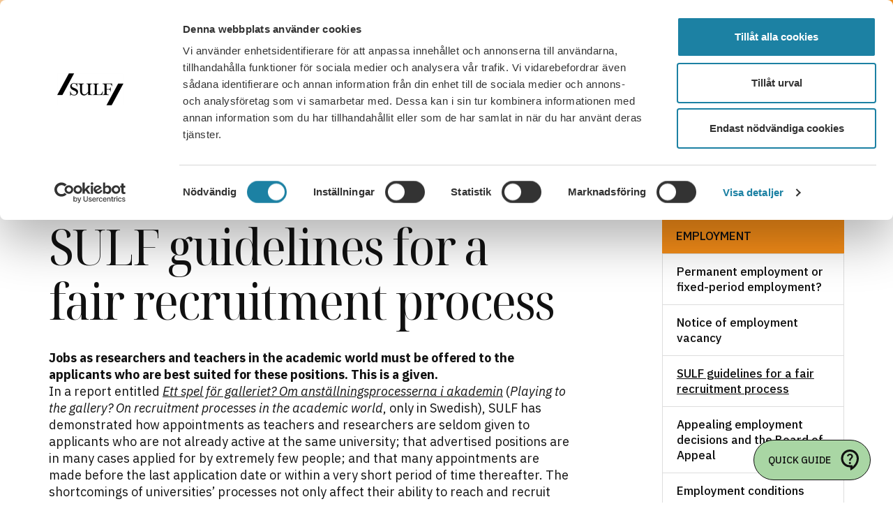

--- FILE ---
content_type: text/html; charset=UTF-8
request_url: https://sulf.se/en/work-salary-and-benefits/employment/sulf-guidelines-for-a-fair-recruitment-process/
body_size: 25028
content:
<!doctype html>
<html class="no-js" lang="en-US">
  <head>
    <meta charset="utf-8">
    <meta http-equiv="x-ua-compatible" content="ie=edge">
    <meta name="viewport" content="width=device-width, initial-scale=1, shrink-to-fit=no">
    <meta name="facebook-domain-verification" content="prrdiii6q08fcy1e315p0y5ktkwl0c" />
    <link rel="preconnect" href="https://fonts.googleapis.com">
    <link rel="preconnect" href="https://fonts.gstatic.com" crossorigin>
    <link href="https://fonts.googleapis.com/css2?family=IBM+Plex+Sans:ital,wght@0,400;0,500;0,700;1,400;1,500;1,700&family=Noto+Serif+Display:ital,wdth@0,87.5;1,87.5&display=swap" rel="stylesheet">
    <meta name='robots' content='index, follow, max-image-preview:large, max-snippet:-1, max-video-preview:-1' />
    <link
        rel="apple-touch-icon"
        sizes="180x180"
        href="https://sulf.se/app/themes/sage/public/images/favicons/apple-touch-icon.4fae3d.png"
    >
    <link
        rel="icon"
        type="image/png"
        sizes="32x32"
        href="https://sulf.se/app/themes/sage/public/images/favicons/favicon-32x32.c09eee.png"
    >
    <link
        rel="icon"
        type="image/png"
        sizes="16x16"
        href="https://sulf.se/app/themes/sage/public/images/favicons/favicon-16x16.098a5d.png"
    >
    <link
        rel="manifest"
        href="https://sulf.se/app/themes/sage/public/images/favicons/site.78fd19.webmanifest"
    >
    <link
        rel="mask-icon"
        href="https://sulf.se/app/themes/sage/public/images/favicons/safari-pinned-tab.2dab4b.svg"
        color="#5bbad5"
    >
    <meta name="msapplication-TileColor" content="#fbcc97">
    <meta name="theme-color" content="#ffffff">
	<!-- This site is optimized with the Yoast SEO Premium plugin v26.5 (Yoast SEO v26.5) - https://yoast.com/wordpress/plugins/seo/ -->
	<title>SULF guidelines for a fair recruitment process &#8211; SULF</title>
	<link rel="canonical" href="https://sulf.se/en/work-salary-and-benefits/employment/sulf-guidelines-for-a-fair-recruitment-process/" />
	<meta property="og:locale" content="en_US" />
	<meta property="og:type" content="article" />
	<meta property="og:title" content="SULF guidelines for a fair recruitment process" />
	<meta property="og:description" content="Jobs as researchers and teachers in the academic world must be offered to the applicants who are best suited for &hellip;" />
	<meta property="og:url" content="https://sulf.se/en/work-salary-and-benefits/employment/sulf-guidelines-for-a-fair-recruitment-process/" />
	<meta property="og:site_name" content="SULF" />
	<meta property="article:publisher" content="https://www.facebook.com/sverigesuniversitetslarareochforskare" />
	<meta property="article:modified_time" content="2019-05-21T12:08:45+00:00" />
	<meta property="og:image" content="https://sulf.se/app/uploads/2023/09/woman_teacher_university_1200x800.jpg" />
	<meta property="og:image:width" content="1200" />
	<meta property="og:image:height" content="800" />
	<meta property="og:image:type" content="image/jpeg" />
	<meta name="twitter:card" content="summary_large_image" />
	<meta name="twitter:site" content="@SulfD" />
	<meta name="twitter:label1" content="Est. reading time" />
	<meta name="twitter:data1" content="3 minutes" />
	<script type="application/ld+json" class="yoast-schema-graph">{"@context":"https://schema.org","@graph":[{"@type":"WebPage","@id":"https://sulf.se/en/work-salary-and-benefits/employment/sulf-guidelines-for-a-fair-recruitment-process/","url":"https://sulf.se/en/work-salary-and-benefits/employment/sulf-guidelines-for-a-fair-recruitment-process/","name":"SULF guidelines for a fair recruitment process &#8211; SULF","isPartOf":{"@id":"https://sulf.se/en/#website"},"datePublished":"2018-06-14T08:13:58+00:00","dateModified":"2019-05-21T12:08:45+00:00","breadcrumb":{"@id":"https://sulf.se/en/work-salary-and-benefits/employment/sulf-guidelines-for-a-fair-recruitment-process/#breadcrumb"},"inLanguage":"en-US","potentialAction":[{"@type":"ReadAction","target":["https://sulf.se/en/work-salary-and-benefits/employment/sulf-guidelines-for-a-fair-recruitment-process/"]}]},{"@type":"BreadcrumbList","@id":"https://sulf.se/en/work-salary-and-benefits/employment/sulf-guidelines-for-a-fair-recruitment-process/#breadcrumb","itemListElement":[{"@type":"ListItem","position":1,"name":"SULF.se","item":"https://sulf.se/en/"},{"@type":"ListItem","position":2,"name":"Jobb, lön och villkor","item":"https://sulf.se/en/work-salary-and-benefits/"},{"@type":"ListItem","position":3,"name":"Employment","item":"https://sulf.se/en/work-salary-and-benefits/employment/"},{"@type":"ListItem","position":4,"name":"SULF guidelines for a fair recruitment process"}]},{"@type":"WebSite","@id":"https://sulf.se/en/#website","url":"https://sulf.se/en/","name":"SULF","description":"Vi kan högskolan","publisher":{"@id":"https://sulf.se/en/#organization"},"alternateName":"Sveriges universitetslärare och forskare","potentialAction":[{"@type":"SearchAction","target":{"@type":"EntryPoint","urlTemplate":"https://sulf.se/en/?s={search_term_string}"},"query-input":{"@type":"PropertyValueSpecification","valueRequired":true,"valueName":"search_term_string"}}],"inLanguage":"en-US"},{"@type":"Organization","@id":"https://sulf.se/en/#organization","name":"SULF","alternateName":"Sveriges universitetslärare och forskare","url":"https://sulf.se/en/","logo":{"@type":"ImageObject","inLanguage":"en-US","@id":"https://sulf.se/en/#/schema/logo/image/","url":"https://sulf.se/app/uploads/2024/11/sulf-logo-1.png","contentUrl":"https://sulf.se/app/uploads/2024/11/sulf-logo-1.png","width":252,"height":120,"caption":"SULF"},"image":{"@id":"https://sulf.se/en/#/schema/logo/image/"},"sameAs":["https://www.facebook.com/sverigesuniversitetslarareochforskare","https://x.com/SulfD"]}]}</script>
	<!-- / Yoast SEO Premium plugin. -->


<link rel='dns-prefetch' href='//forms.apsisforms.com' />
        <meta name="pageid" content="19148" /><style id='wp-img-auto-sizes-contain-inline-css'>
img:is([sizes=auto i],[sizes^="auto," i]){contain-intrinsic-size:3000px 1500px}
/*# sourceURL=wp-img-auto-sizes-contain-inline-css */
</style>
<link rel='stylesheet' id='wp-block-library-css' href='https://sulf.se/wp/wp-includes/css/dist/block-library/style.min.css?ver=9f94b54706bd6b056afd0ae48bcd7605' media='all' />
<style id='wp-block-heading-inline-css'>
h1:where(.wp-block-heading).has-background,h2:where(.wp-block-heading).has-background,h3:where(.wp-block-heading).has-background,h4:where(.wp-block-heading).has-background,h5:where(.wp-block-heading).has-background,h6:where(.wp-block-heading).has-background{padding:1.25em 2.375em}h1.has-text-align-left[style*=writing-mode]:where([style*=vertical-lr]),h1.has-text-align-right[style*=writing-mode]:where([style*=vertical-rl]),h2.has-text-align-left[style*=writing-mode]:where([style*=vertical-lr]),h2.has-text-align-right[style*=writing-mode]:where([style*=vertical-rl]),h3.has-text-align-left[style*=writing-mode]:where([style*=vertical-lr]),h3.has-text-align-right[style*=writing-mode]:where([style*=vertical-rl]),h4.has-text-align-left[style*=writing-mode]:where([style*=vertical-lr]),h4.has-text-align-right[style*=writing-mode]:where([style*=vertical-rl]),h5.has-text-align-left[style*=writing-mode]:where([style*=vertical-lr]),h5.has-text-align-right[style*=writing-mode]:where([style*=vertical-rl]),h6.has-text-align-left[style*=writing-mode]:where([style*=vertical-lr]),h6.has-text-align-right[style*=writing-mode]:where([style*=vertical-rl]){rotate:180deg}
/*# sourceURL=https://sulf.se/wp/wp-includes/blocks/heading/style.min.css */
</style>
<style id='wp-block-list-inline-css'>
ol,ul{box-sizing:border-box}:root :where(.wp-block-list.has-background){padding:1.25em 2.375em}
/*# sourceURL=https://sulf.se/wp/wp-includes/blocks/list/style.min.css */
</style>
<style id='wp-block-paragraph-inline-css'>
.is-small-text{font-size:.875em}.is-regular-text{font-size:1em}.is-large-text{font-size:2.25em}.is-larger-text{font-size:3em}.has-drop-cap:not(:focus):first-letter{float:left;font-size:8.4em;font-style:normal;font-weight:100;line-height:.68;margin:.05em .1em 0 0;text-transform:uppercase}body.rtl .has-drop-cap:not(:focus):first-letter{float:none;margin-left:.1em}p.has-drop-cap.has-background{overflow:hidden}:root :where(p.has-background){padding:1.25em 2.375em}:where(p.has-text-color:not(.has-link-color)) a{color:inherit}p.has-text-align-left[style*="writing-mode:vertical-lr"],p.has-text-align-right[style*="writing-mode:vertical-rl"]{rotate:180deg}
/*# sourceURL=https://sulf.se/wp/wp-includes/blocks/paragraph/style.min.css */
</style>
<style id='global-styles-inline-css'>
:root{--wp--preset--aspect-ratio--square: 1;--wp--preset--aspect-ratio--4-3: 4/3;--wp--preset--aspect-ratio--3-4: 3/4;--wp--preset--aspect-ratio--3-2: 3/2;--wp--preset--aspect-ratio--2-3: 2/3;--wp--preset--aspect-ratio--16-9: 16/9;--wp--preset--aspect-ratio--9-16: 9/16;--wp--preset--color--black: #000000;--wp--preset--color--cyan-bluish-gray: #abb8c3;--wp--preset--color--white: #ffffff;--wp--preset--color--pale-pink: #f78da7;--wp--preset--color--vivid-red: #cf2e2e;--wp--preset--color--luminous-vivid-orange: #ff6900;--wp--preset--color--luminous-vivid-amber: #fcb900;--wp--preset--color--light-green-cyan: #7bdcb5;--wp--preset--color--vivid-green-cyan: #00d084;--wp--preset--color--pale-cyan-blue: #8ed1fc;--wp--preset--color--vivid-cyan-blue: #0693e3;--wp--preset--color--vivid-purple: #9b51e0;--wp--preset--color--inherit: inherit;--wp--preset--color--current: currentcolor;--wp--preset--color--transparent: transparent;--wp--preset--color--neutral-100: #f2f2f2;--wp--preset--color--neutral-300: #ddd;--wp--preset--color--neutral-500: #777;--wp--preset--color--neutral-800: #111;--wp--preset--color--green-300: #a9d6a4;--wp--preset--color--green-500: #3fa535;--wp--preset--color--green-800: #052e16;--wp--preset--color--yellow-300: #ffec94;--wp--preset--color--yellow-500: #ffd612;--wp--preset--color--yellow-800: #422006;--wp--preset--color--orange-300: #fbcc97;--wp--preset--color--orange-400: #cfa26f;--wp--preset--color--orange-500: #f78e18;--wp--preset--color--orange-800: #431407;--wp--preset--color--red-300: #fca5a5;--wp--preset--color--red-500: #dc2626;--wp--preset--color--red-800: #450a0a;--wp--preset--gradient--vivid-cyan-blue-to-vivid-purple: linear-gradient(135deg,rgb(6,147,227) 0%,rgb(155,81,224) 100%);--wp--preset--gradient--light-green-cyan-to-vivid-green-cyan: linear-gradient(135deg,rgb(122,220,180) 0%,rgb(0,208,130) 100%);--wp--preset--gradient--luminous-vivid-amber-to-luminous-vivid-orange: linear-gradient(135deg,rgb(252,185,0) 0%,rgb(255,105,0) 100%);--wp--preset--gradient--luminous-vivid-orange-to-vivid-red: linear-gradient(135deg,rgb(255,105,0) 0%,rgb(207,46,46) 100%);--wp--preset--gradient--very-light-gray-to-cyan-bluish-gray: linear-gradient(135deg,rgb(238,238,238) 0%,rgb(169,184,195) 100%);--wp--preset--gradient--cool-to-warm-spectrum: linear-gradient(135deg,rgb(74,234,220) 0%,rgb(151,120,209) 20%,rgb(207,42,186) 40%,rgb(238,44,130) 60%,rgb(251,105,98) 80%,rgb(254,248,76) 100%);--wp--preset--gradient--blush-light-purple: linear-gradient(135deg,rgb(255,206,236) 0%,rgb(152,150,240) 100%);--wp--preset--gradient--blush-bordeaux: linear-gradient(135deg,rgb(254,205,165) 0%,rgb(254,45,45) 50%,rgb(107,0,62) 100%);--wp--preset--gradient--luminous-dusk: linear-gradient(135deg,rgb(255,203,112) 0%,rgb(199,81,192) 50%,rgb(65,88,208) 100%);--wp--preset--gradient--pale-ocean: linear-gradient(135deg,rgb(255,245,203) 0%,rgb(182,227,212) 50%,rgb(51,167,181) 100%);--wp--preset--gradient--electric-grass: linear-gradient(135deg,rgb(202,248,128) 0%,rgb(113,206,126) 100%);--wp--preset--gradient--midnight: linear-gradient(135deg,rgb(2,3,129) 0%,rgb(40,116,252) 100%);--wp--preset--font-size--small: 13px;--wp--preset--font-size--medium: 20px;--wp--preset--font-size--large: 36px;--wp--preset--font-size--x-large: 42px;--wp--preset--font-size--xs: 0.75rem;--wp--preset--font-size--sm: 0.875rem;--wp--preset--font-size--base: 1rem;--wp--preset--font-size--lg: 1.25rem;--wp--preset--font-size--xl: 1.5rem;--wp--preset--font-size--2-xl: 1.625rem;--wp--preset--font-size--3-xl: 1.875rem;--wp--preset--font-size--4-xl: 2rem;--wp--preset--font-size--5-xl: 2.25rem;--wp--preset--font-size--6-xl: 2.625rem;--wp--preset--font-size--7-xl: 3rem;--wp--preset--font-size--8-xl: 3.375rem;--wp--preset--font-size--9-xl: 3.9375rem;--wp--preset--font-size--xxs: 0.625rem;--wp--preset--font-size--md: 1.125rem;--wp--preset--font-size--2-lg: 1.375rem;--wp--preset--font-size--10-xl: 4.5rem;--wp--preset--font-size--11-xl: 5.25rem;--wp--preset--font-size--12-xl: 6rem;--wp--preset--font-family--sans: IBM Plex Sans,Helvetica Neue,Helvetica,Arial,sans-serif;--wp--preset--font-family--serif: Noto Serif Display,Georgia,serif;--wp--preset--font-family--mono: ui-monospace,SFMono-Regular,Menlo,Monaco,Consolas,"Liberation Mono","Courier New",monospace;--wp--preset--spacing--20: 0.44rem;--wp--preset--spacing--30: 0.67rem;--wp--preset--spacing--40: 1rem;--wp--preset--spacing--50: 1.5rem;--wp--preset--spacing--60: 2.25rem;--wp--preset--spacing--70: 3.38rem;--wp--preset--spacing--80: 5.06rem;--wp--preset--shadow--natural: 6px 6px 9px rgba(0, 0, 0, 0.2);--wp--preset--shadow--deep: 12px 12px 50px rgba(0, 0, 0, 0.4);--wp--preset--shadow--sharp: 6px 6px 0px rgba(0, 0, 0, 0.2);--wp--preset--shadow--outlined: 6px 6px 0px -3px rgb(255, 255, 255), 6px 6px rgb(0, 0, 0);--wp--preset--shadow--crisp: 6px 6px 0px rgb(0, 0, 0);}:where(body) { margin: 0; }.wp-site-blocks > .alignleft { float: left; margin-right: 2em; }.wp-site-blocks > .alignright { float: right; margin-left: 2em; }.wp-site-blocks > .aligncenter { justify-content: center; margin-left: auto; margin-right: auto; }:where(.is-layout-flex){gap: 0.5em;}:where(.is-layout-grid){gap: 0.5em;}.is-layout-flow > .alignleft{float: left;margin-inline-start: 0;margin-inline-end: 2em;}.is-layout-flow > .alignright{float: right;margin-inline-start: 2em;margin-inline-end: 0;}.is-layout-flow > .aligncenter{margin-left: auto !important;margin-right: auto !important;}.is-layout-constrained > .alignleft{float: left;margin-inline-start: 0;margin-inline-end: 2em;}.is-layout-constrained > .alignright{float: right;margin-inline-start: 2em;margin-inline-end: 0;}.is-layout-constrained > .aligncenter{margin-left: auto !important;margin-right: auto !important;}.is-layout-constrained > :where(:not(.alignleft):not(.alignright):not(.alignfull)){margin-left: auto !important;margin-right: auto !important;}body .is-layout-flex{display: flex;}.is-layout-flex{flex-wrap: wrap;align-items: center;}.is-layout-flex > :is(*, div){margin: 0;}body .is-layout-grid{display: grid;}.is-layout-grid > :is(*, div){margin: 0;}body{padding-top: 0px;padding-right: 0px;padding-bottom: 0px;padding-left: 0px;}a:where(:not(.wp-element-button)){text-decoration: underline;}:root :where(.wp-element-button, .wp-block-button__link){background-color: #32373c;border-width: 0;color: #fff;font-family: inherit;font-size: inherit;font-style: inherit;font-weight: inherit;letter-spacing: inherit;line-height: inherit;padding-top: calc(0.667em + 2px);padding-right: calc(1.333em + 2px);padding-bottom: calc(0.667em + 2px);padding-left: calc(1.333em + 2px);text-decoration: none;text-transform: inherit;}.has-black-color{color: var(--wp--preset--color--black) !important;}.has-cyan-bluish-gray-color{color: var(--wp--preset--color--cyan-bluish-gray) !important;}.has-white-color{color: var(--wp--preset--color--white) !important;}.has-pale-pink-color{color: var(--wp--preset--color--pale-pink) !important;}.has-vivid-red-color{color: var(--wp--preset--color--vivid-red) !important;}.has-luminous-vivid-orange-color{color: var(--wp--preset--color--luminous-vivid-orange) !important;}.has-luminous-vivid-amber-color{color: var(--wp--preset--color--luminous-vivid-amber) !important;}.has-light-green-cyan-color{color: var(--wp--preset--color--light-green-cyan) !important;}.has-vivid-green-cyan-color{color: var(--wp--preset--color--vivid-green-cyan) !important;}.has-pale-cyan-blue-color{color: var(--wp--preset--color--pale-cyan-blue) !important;}.has-vivid-cyan-blue-color{color: var(--wp--preset--color--vivid-cyan-blue) !important;}.has-vivid-purple-color{color: var(--wp--preset--color--vivid-purple) !important;}.has-inherit-color{color: var(--wp--preset--color--inherit) !important;}.has-current-color{color: var(--wp--preset--color--current) !important;}.has-transparent-color{color: var(--wp--preset--color--transparent) !important;}.has-neutral-100-color{color: var(--wp--preset--color--neutral-100) !important;}.has-neutral-300-color{color: var(--wp--preset--color--neutral-300) !important;}.has-neutral-500-color{color: var(--wp--preset--color--neutral-500) !important;}.has-neutral-800-color{color: var(--wp--preset--color--neutral-800) !important;}.has-green-300-color{color: var(--wp--preset--color--green-300) !important;}.has-green-500-color{color: var(--wp--preset--color--green-500) !important;}.has-green-800-color{color: var(--wp--preset--color--green-800) !important;}.has-yellow-300-color{color: var(--wp--preset--color--yellow-300) !important;}.has-yellow-500-color{color: var(--wp--preset--color--yellow-500) !important;}.has-yellow-800-color{color: var(--wp--preset--color--yellow-800) !important;}.has-orange-300-color{color: var(--wp--preset--color--orange-300) !important;}.has-orange-400-color{color: var(--wp--preset--color--orange-400) !important;}.has-orange-500-color{color: var(--wp--preset--color--orange-500) !important;}.has-orange-800-color{color: var(--wp--preset--color--orange-800) !important;}.has-red-300-color{color: var(--wp--preset--color--red-300) !important;}.has-red-500-color{color: var(--wp--preset--color--red-500) !important;}.has-red-800-color{color: var(--wp--preset--color--red-800) !important;}.has-black-background-color{background-color: var(--wp--preset--color--black) !important;}.has-cyan-bluish-gray-background-color{background-color: var(--wp--preset--color--cyan-bluish-gray) !important;}.has-white-background-color{background-color: var(--wp--preset--color--white) !important;}.has-pale-pink-background-color{background-color: var(--wp--preset--color--pale-pink) !important;}.has-vivid-red-background-color{background-color: var(--wp--preset--color--vivid-red) !important;}.has-luminous-vivid-orange-background-color{background-color: var(--wp--preset--color--luminous-vivid-orange) !important;}.has-luminous-vivid-amber-background-color{background-color: var(--wp--preset--color--luminous-vivid-amber) !important;}.has-light-green-cyan-background-color{background-color: var(--wp--preset--color--light-green-cyan) !important;}.has-vivid-green-cyan-background-color{background-color: var(--wp--preset--color--vivid-green-cyan) !important;}.has-pale-cyan-blue-background-color{background-color: var(--wp--preset--color--pale-cyan-blue) !important;}.has-vivid-cyan-blue-background-color{background-color: var(--wp--preset--color--vivid-cyan-blue) !important;}.has-vivid-purple-background-color{background-color: var(--wp--preset--color--vivid-purple) !important;}.has-inherit-background-color{background-color: var(--wp--preset--color--inherit) !important;}.has-current-background-color{background-color: var(--wp--preset--color--current) !important;}.has-transparent-background-color{background-color: var(--wp--preset--color--transparent) !important;}.has-neutral-100-background-color{background-color: var(--wp--preset--color--neutral-100) !important;}.has-neutral-300-background-color{background-color: var(--wp--preset--color--neutral-300) !important;}.has-neutral-500-background-color{background-color: var(--wp--preset--color--neutral-500) !important;}.has-neutral-800-background-color{background-color: var(--wp--preset--color--neutral-800) !important;}.has-green-300-background-color{background-color: var(--wp--preset--color--green-300) !important;}.has-green-500-background-color{background-color: var(--wp--preset--color--green-500) !important;}.has-green-800-background-color{background-color: var(--wp--preset--color--green-800) !important;}.has-yellow-300-background-color{background-color: var(--wp--preset--color--yellow-300) !important;}.has-yellow-500-background-color{background-color: var(--wp--preset--color--yellow-500) !important;}.has-yellow-800-background-color{background-color: var(--wp--preset--color--yellow-800) !important;}.has-orange-300-background-color{background-color: var(--wp--preset--color--orange-300) !important;}.has-orange-400-background-color{background-color: var(--wp--preset--color--orange-400) !important;}.has-orange-500-background-color{background-color: var(--wp--preset--color--orange-500) !important;}.has-orange-800-background-color{background-color: var(--wp--preset--color--orange-800) !important;}.has-red-300-background-color{background-color: var(--wp--preset--color--red-300) !important;}.has-red-500-background-color{background-color: var(--wp--preset--color--red-500) !important;}.has-red-800-background-color{background-color: var(--wp--preset--color--red-800) !important;}.has-black-border-color{border-color: var(--wp--preset--color--black) !important;}.has-cyan-bluish-gray-border-color{border-color: var(--wp--preset--color--cyan-bluish-gray) !important;}.has-white-border-color{border-color: var(--wp--preset--color--white) !important;}.has-pale-pink-border-color{border-color: var(--wp--preset--color--pale-pink) !important;}.has-vivid-red-border-color{border-color: var(--wp--preset--color--vivid-red) !important;}.has-luminous-vivid-orange-border-color{border-color: var(--wp--preset--color--luminous-vivid-orange) !important;}.has-luminous-vivid-amber-border-color{border-color: var(--wp--preset--color--luminous-vivid-amber) !important;}.has-light-green-cyan-border-color{border-color: var(--wp--preset--color--light-green-cyan) !important;}.has-vivid-green-cyan-border-color{border-color: var(--wp--preset--color--vivid-green-cyan) !important;}.has-pale-cyan-blue-border-color{border-color: var(--wp--preset--color--pale-cyan-blue) !important;}.has-vivid-cyan-blue-border-color{border-color: var(--wp--preset--color--vivid-cyan-blue) !important;}.has-vivid-purple-border-color{border-color: var(--wp--preset--color--vivid-purple) !important;}.has-inherit-border-color{border-color: var(--wp--preset--color--inherit) !important;}.has-current-border-color{border-color: var(--wp--preset--color--current) !important;}.has-transparent-border-color{border-color: var(--wp--preset--color--transparent) !important;}.has-neutral-100-border-color{border-color: var(--wp--preset--color--neutral-100) !important;}.has-neutral-300-border-color{border-color: var(--wp--preset--color--neutral-300) !important;}.has-neutral-500-border-color{border-color: var(--wp--preset--color--neutral-500) !important;}.has-neutral-800-border-color{border-color: var(--wp--preset--color--neutral-800) !important;}.has-green-300-border-color{border-color: var(--wp--preset--color--green-300) !important;}.has-green-500-border-color{border-color: var(--wp--preset--color--green-500) !important;}.has-green-800-border-color{border-color: var(--wp--preset--color--green-800) !important;}.has-yellow-300-border-color{border-color: var(--wp--preset--color--yellow-300) !important;}.has-yellow-500-border-color{border-color: var(--wp--preset--color--yellow-500) !important;}.has-yellow-800-border-color{border-color: var(--wp--preset--color--yellow-800) !important;}.has-orange-300-border-color{border-color: var(--wp--preset--color--orange-300) !important;}.has-orange-400-border-color{border-color: var(--wp--preset--color--orange-400) !important;}.has-orange-500-border-color{border-color: var(--wp--preset--color--orange-500) !important;}.has-orange-800-border-color{border-color: var(--wp--preset--color--orange-800) !important;}.has-red-300-border-color{border-color: var(--wp--preset--color--red-300) !important;}.has-red-500-border-color{border-color: var(--wp--preset--color--red-500) !important;}.has-red-800-border-color{border-color: var(--wp--preset--color--red-800) !important;}.has-vivid-cyan-blue-to-vivid-purple-gradient-background{background: var(--wp--preset--gradient--vivid-cyan-blue-to-vivid-purple) !important;}.has-light-green-cyan-to-vivid-green-cyan-gradient-background{background: var(--wp--preset--gradient--light-green-cyan-to-vivid-green-cyan) !important;}.has-luminous-vivid-amber-to-luminous-vivid-orange-gradient-background{background: var(--wp--preset--gradient--luminous-vivid-amber-to-luminous-vivid-orange) !important;}.has-luminous-vivid-orange-to-vivid-red-gradient-background{background: var(--wp--preset--gradient--luminous-vivid-orange-to-vivid-red) !important;}.has-very-light-gray-to-cyan-bluish-gray-gradient-background{background: var(--wp--preset--gradient--very-light-gray-to-cyan-bluish-gray) !important;}.has-cool-to-warm-spectrum-gradient-background{background: var(--wp--preset--gradient--cool-to-warm-spectrum) !important;}.has-blush-light-purple-gradient-background{background: var(--wp--preset--gradient--blush-light-purple) !important;}.has-blush-bordeaux-gradient-background{background: var(--wp--preset--gradient--blush-bordeaux) !important;}.has-luminous-dusk-gradient-background{background: var(--wp--preset--gradient--luminous-dusk) !important;}.has-pale-ocean-gradient-background{background: var(--wp--preset--gradient--pale-ocean) !important;}.has-electric-grass-gradient-background{background: var(--wp--preset--gradient--electric-grass) !important;}.has-midnight-gradient-background{background: var(--wp--preset--gradient--midnight) !important;}.has-small-font-size{font-size: var(--wp--preset--font-size--small) !important;}.has-medium-font-size{font-size: var(--wp--preset--font-size--medium) !important;}.has-large-font-size{font-size: var(--wp--preset--font-size--large) !important;}.has-x-large-font-size{font-size: var(--wp--preset--font-size--x-large) !important;}.has-xs-font-size{font-size: var(--wp--preset--font-size--xs) !important;}.has-sm-font-size{font-size: var(--wp--preset--font-size--sm) !important;}.has-base-font-size{font-size: var(--wp--preset--font-size--base) !important;}.has-lg-font-size{font-size: var(--wp--preset--font-size--lg) !important;}.has-xl-font-size{font-size: var(--wp--preset--font-size--xl) !important;}.has-2-xl-font-size{font-size: var(--wp--preset--font-size--2-xl) !important;}.has-3-xl-font-size{font-size: var(--wp--preset--font-size--3-xl) !important;}.has-4-xl-font-size{font-size: var(--wp--preset--font-size--4-xl) !important;}.has-5-xl-font-size{font-size: var(--wp--preset--font-size--5-xl) !important;}.has-6-xl-font-size{font-size: var(--wp--preset--font-size--6-xl) !important;}.has-7-xl-font-size{font-size: var(--wp--preset--font-size--7-xl) !important;}.has-8-xl-font-size{font-size: var(--wp--preset--font-size--8-xl) !important;}.has-9-xl-font-size{font-size: var(--wp--preset--font-size--9-xl) !important;}.has-xxs-font-size{font-size: var(--wp--preset--font-size--xxs) !important;}.has-md-font-size{font-size: var(--wp--preset--font-size--md) !important;}.has-2-lg-font-size{font-size: var(--wp--preset--font-size--2-lg) !important;}.has-10-xl-font-size{font-size: var(--wp--preset--font-size--10-xl) !important;}.has-11-xl-font-size{font-size: var(--wp--preset--font-size--11-xl) !important;}.has-12-xl-font-size{font-size: var(--wp--preset--font-size--12-xl) !important;}.has-sans-font-family{font-family: var(--wp--preset--font-family--sans) !important;}.has-serif-font-family{font-family: var(--wp--preset--font-family--serif) !important;}.has-mono-font-family{font-family: var(--wp--preset--font-family--mono) !important;}
/*# sourceURL=global-styles-inline-css */
</style>

<link rel='stylesheet' id='wpml-legacy-horizontal-list-0-css' href='https://sulf.se/app/plugins/wpml-multilingual-cms/templates/language-switchers/legacy-list-horizontal/style.min.css?ver=1' media='all' />
<style id='wpml-legacy-horizontal-list-0-inline-css'>
.wpml-ls-statics-shortcode_actions{background-color:#ffffff;}.wpml-ls-statics-shortcode_actions, .wpml-ls-statics-shortcode_actions .wpml-ls-sub-menu, .wpml-ls-statics-shortcode_actions a {border-color:#cdcdcd;}.wpml-ls-statics-shortcode_actions a, .wpml-ls-statics-shortcode_actions .wpml-ls-sub-menu a, .wpml-ls-statics-shortcode_actions .wpml-ls-sub-menu a:link, .wpml-ls-statics-shortcode_actions li:not(.wpml-ls-current-language) .wpml-ls-link, .wpml-ls-statics-shortcode_actions li:not(.wpml-ls-current-language) .wpml-ls-link:link {color:#444444;background-color:#ffffff;}.wpml-ls-statics-shortcode_actions .wpml-ls-sub-menu a:hover,.wpml-ls-statics-shortcode_actions .wpml-ls-sub-menu a:focus, .wpml-ls-statics-shortcode_actions .wpml-ls-sub-menu a:link:hover, .wpml-ls-statics-shortcode_actions .wpml-ls-sub-menu a:link:focus {color:#000000;background-color:#eeeeee;}.wpml-ls-statics-shortcode_actions .wpml-ls-current-language > a {color:#444444;background-color:#ffffff;}.wpml-ls-statics-shortcode_actions .wpml-ls-current-language:hover>a, .wpml-ls-statics-shortcode_actions .wpml-ls-current-language>a:focus {color:#000000;background-color:#eeeeee;}
/*# sourceURL=wpml-legacy-horizontal-list-0-inline-css */
</style>
<link rel='stylesheet' id='UserAccessManagerLoginForm-css' href='https://sulf.se/app/plugins/user-access-manager/assets/css/uamLoginForm.css?ver=2.2.25' media='screen' />
<link rel='stylesheet' id='app/0-css' href='https://sulf.se/app/themes/sage/public/css/app.7caf41.css' media='all' />
<script src="https://forms.apsisforms.com/formbuilder.js?ver=9f94b54706bd6b056afd0ae48bcd7605" id="apsis-js" data-cookieconsent="ignore"></script>
<script src="https://sulf.se/wp/wp-includes/js/jquery/jquery.min.js?ver=3.7.1" id="jquery-core-js"></script>
<script src="https://sulf.se/wp/wp-includes/js/jquery/jquery-migrate.min.js?ver=3.4.1" id="jquery-migrate-js"></script>
<meta name="generator" content="WPML ver:4.8.5 stt:1,52;" />
<meta name="generator" content="performant-translations 1.2.0">
<script type="text/javascript">
(function(url){
	if(/(?:Chrome\/26\.0\.1410\.63 Safari\/537\.31|WordfenceTestMonBot)/.test(navigator.userAgent)){ return; }
	var addEvent = function(evt, handler) {
		if (window.addEventListener) {
			document.addEventListener(evt, handler, false);
		} else if (window.attachEvent) {
			document.attachEvent('on' + evt, handler);
		}
	};
	var removeEvent = function(evt, handler) {
		if (window.removeEventListener) {
			document.removeEventListener(evt, handler, false);
		} else if (window.detachEvent) {
			document.detachEvent('on' + evt, handler);
		}
	};
	var evts = 'contextmenu dblclick drag dragend dragenter dragleave dragover dragstart drop keydown keypress keyup mousedown mousemove mouseout mouseover mouseup mousewheel scroll'.split(' ');
	var logHuman = function() {
		if (window.wfLogHumanRan) { return; }
		window.wfLogHumanRan = true;
		var wfscr = document.createElement('script');
		wfscr.type = 'text/javascript';
		wfscr.async = true;
		wfscr.src = url + '&r=' + Math.random();
		(document.getElementsByTagName('head')[0]||document.getElementsByTagName('body')[0]).appendChild(wfscr);
		for (var i = 0; i < evts.length; i++) {
			removeEvent(evts[i], logHuman);
		}
	};
	for (var i = 0; i < evts.length; i++) {
		addEvent(evts[i], logHuman);
	}
})('//sulf.se/en/?wordfence_lh=1&hid=00A803E4C4DCA6B024741C8A5B273391');
</script>        <!-- Google Tag Manager -->
        <script>(function(w,d,s,l,i){w[l]=w[l]||[];w[l].push({'gtm.start':
        new Date().getTime(),event:'gtm.js'});var f=d.getElementsByTagName(s)[0],
        j=d.createElement(s),dl=l!='dataLayer'?'&l='+l:'';j.async=true;j.src=
        'https://www.googletagmanager.com/gtm.js?id='+i+dl;f.parentNode.insertBefore(j,f);
        })(window,document,'script','dataLayer','GTM-PHLJZXS6');</script>
        <!-- End Google Tag Manager -->    <script>
      (function(html) {
        html.className = html.className.replace(/\bno-js\b/, '');
      })(document.documentElement);
    </script>
  </head>
  <body
    class="wp-singular cpt_facts-template-default single single-cpt_facts postid-19148 wp-embed-responsive wp-theme-sage w-full h-full min-h-screen sulf-guidelines-for-a-fair-recruitment-process"    x-ref="documentBody"
    x-init="$nextTick(() => {
      const html = document.getElementsByTagName('html')[0];
      const style = window.getComputedStyle(html);
      const marginTop = style.getPropertyValue('margin-top');
      if (marginTop) {
        offsetTop = Number.parseInt(marginTop, 10);
      }
    })"
    x-data="{
      y: 0,
      offsetTop: 0,
      siteRoot: 'https://sulf.se/',
      isUserLoggedIn: false,
      isSubsite: false,
      isMobileNavOpen: false,
      isSiteSearchOpen: false,
      isSearching: false,
      openMobileNav() {
        this.y = window.scrollY;
        this.isMobileNavOpen = true;
        $refs.canvasMenu.style.top = this.y + 'px';
        $refs.documentBody.style.top = ((this.y - this.offsetTop) * -1) + 'px';
        window.scrollTo(0, 0);
      },
      closeMobileNav() {
        const y = this.y;
        this.isMobileNavOpen = false;

        setTimeout(function() {
          window.scrollTo(0, y);
        }, 0);
      },
      openSiteSearch() {
        this.isSiteSearchOpen = true;
        $refs.siteSearchInput.focus();
      },
      closeSiteSearch() {
        this.isSiteSearchOpen = false;
        $refs.siteSearchInput.blur();
      },
      scrollToAnchor (event) {
        if (event.currentTarget.hash !== '') {
          event.preventDefault();
          const target = document.querySelector(event.currentTarget.hash);
          window.scrollTo({
            top: (getTop(target) - 100),
            behavior: 'smooth',
          });
        }
      }
    }"
    :class="{ 'overflow-hidden': isMobileNavOpen, fixed: isMobileNavOpen }"
  >
            <!-- Google Tag Manager (noscript) -->
        <noscript><iframe src="https://www.googletagmanager.com/ns.html?id=GTM-PHLJZXS6"
        height="0" width="0" style="display:none;visibility:hidden"></iframe></noscript>
        <!-- End Google Tag Manager (noscript) -->        <div id="app" class="flex flex-col relative">
      <div
  class="py-4 bg-neutral-100"
    x-on:click.outside="closeSiteSearch()"
  @keyup.escape.window="closeSiteSearch()"
  x-show="isSiteSearchOpen"
  x-cloak
    data-nosnippet
>
  <div class="container">
    <form
  method="get"
  class="relative flex flex-nowrap"
  action="https://sulf.se/en/"
>
  <div class="w-full">
    <span class="absolute top-[15px] left-4 pointer-events-none">
      <span aria-hidden="true">
        <svg class="fill-current" xmlns="http://www.w3.org/2000/svg" height="24" viewBox="0 -960 960 960" width="24">
  <path d="M784-120 532-372q-30 24-69 38t-83 14q-109 0-184.5-75.5T120-580q0-109 75.5-184.5T380-840q109 0 184.5 75.5T640-580q0 44-14 83t-38 69l252 252-56 56ZM380-400q75 0 127.5-52.5T560-580q0-75-52.5-127.5T380-760q-75 0-127.5 52.5T200-580q0 75 52.5 127.5T380-400Z"/>
</svg>      </span>
      <span class="sr-only">
        Search for:
      </span>
    </span>
    <input
      x-ref="siteSearchInput"
      type="search"
      value=""
      name="s"
      class="!pl-12 w-full focus:outline-none"
      placeholder="Search sulf.se"
      required
    />
  </div>
  <div class="absolute top-px right-px h-[52px]" x-show="!isMobileNavOpen">
    <button
    type="submit"
    class="py-[11px] px-5 min-w-[90px] border inline-block font-medium text-sm no-underline uppercase md:text-base has-black-color has-orange-500-background-color border-orange-500 hover:!bg-orange-300 h-full"
  >
    Search
  </button>
  </div>
</form>

  </div>
</div>

<header class="py-1.5 relative z-30 bg-orange-300 sm:py-3 md:py-5 lg:pt-16 lg:pb-6 xl:pt-12 xl:pb-8">
  <div class="hidden bg-orange-500 absolute top-0 right-0 left-0 lg:block">
  <div class="container">
    <div class="py-1.5 -mr-3 flex items-center justify-end text-sm font-medium uppercase">
      <div class="-my-1.5 w-12 h-12 relative service-menu-gradient">
        <div class="w-[9999px] absolute top-0 bottom-0 right-12 bg-orange-300"></div>
      </div>

                        <a
      href="https://sulf.se/jobb-lon-och-villkor/anstallning/sulfs-riktlinjer-for-en-schysst-anstallningsprocess/"
      target="_self"
      rel="bookmark"
              class="py-2 px-3 inline-flex items-center group no-underline hover:underline"
                >På Svenska</a>
                
      <button
        class="py-2 px-3 inline-flex items-center group uppercase no-underline hover:underline"
        x-on:click.prevent="openSiteSearch()"
      >
        Search
      </button>

              <a
      href="https://sulf.se/fortroendevald/"
      target="_self"
      rel="bookmark"
              class="py-2 px-3 inline-flex items-center group no-underline hover:underline"
                    title="Elected"
          >Elected</a>
        
              <template x-if="isSubsite">
          <a
      href="https://sulf.se/en/log-in/"
      target="_self"
      rel="bookmark"
              class="py-2 px-3 inline-flex items-center group no-underline hover:underline"
                ><span x-text="isUserLoggedIn ? 'Mina sidor' : 'Logga in'">
              Log in
            </span></a>
          </template>

        <template x-if="!isSubsite">
          <a
      href="https://sulf.se/en/log-in/"
      target="_self"
      rel="bookmark"
              class="py-2 px-3 inline-flex items-center group no-underline hover:underline"
                >Log in</a>
          </template>
      
      <button
        class="py-2 px-3 inline-flex items-center group uppercase no-underline hover:underline"
        x-on:click.prevent="openMobileNav()"
        x-bind:aria-label="isMobileNavOpen ? 'Close navigation' : 'Open navigation'"
        aria-label="Open navigation"
        x-bind:aria-expanded="isMobileNavOpen"
      >
        Menu
      </button>
    </div>
  </div>
</div>

  <div class="container">
    <div class="flex items-center">
      <div class="mr-4 relative z-30 shrink-0 md:mr-5">
        <a
      href="https://sulf.se/en/"
      target="_self"
      rel="bookmark"
              class="block relative z-30 lg:-top-0.5 xl:-top-2.5"
                    title="SULF"
          ><div class="w-20 sm:w-28 xl:w-48">
            <svg viewBox="0 0 252 120" version="1.1" xmlns="http://www.w3.org/2000/svg" xmlns:xlink="http://www.w3.org/1999/xlink">
    <g stroke="none" stroke-width="1" fill="none" fill-rule="evenodd">
        <g fill-rule="nonzero">
            <polygon fill="#000000" points="232.063602 38.5136536 187.549257 120 207.473211 120 251.980643 38.5136536 232.063602 38.5136536"></polygon>
            <polygon fill="#000000" points="2.50519734e-13 81.4932596 19.9239544 81.4932596 64.4313861 3.92972132e-14 44.514345 3.92972132e-14 2.50519734e-13 81.4932596"></polygon>
            <path d="M76.4465952,50.4251642 L75.4165226,50.4251642 C74.5316281,42.779122 70.0518493,38.3684756 63.7262357,38.3684756 C58.9491877,38.3684756 55.1261666,40.7950225 55.1261666,46.1596958 C55.1261666,51.8216384 61.2305565,53.515382 67.2589008,56.0110612 C73.2181127,58.5136536 79.1704113,61.8942274 79.1704113,69.609402 C79.1704113,77.3245766 72.3332181,83.1386104 64.3207743,83.1386104 C58.3684756,83.1386104 54.0269616,79.827169 52.9277567,79.827169 C51.607328,79.827169 50.9436571,81.1475976 50.4251642,84.313861 L49.319046,84.313861 L49.319046,67.5492568 L50.4251642,67.5492568 C51.3791912,74.7528517 54.9809886,81.1475976 64.4659523,81.1475976 C68.9526443,81.1475976 73.1420671,78.5758728 73.1420671,73.7227791 C73.1420671,68.5793294 68.4341514,66.3740062 63.2146561,64.2378154 C56.5986865,61.5209125 49.7614933,57.6218458 49.7614933,48.8005531 C49.7614933,41.7421362 55.9350156,36.7438645 64.023505,36.7438645 C68.510197,36.7438645 71.9668165,39.0943657 73.1420671,39.0943657 C74.2481853,39.0943657 74.4624957,38.4306948 75.4234359,35.8589699 L76.4535085,35.8589699 L76.4535085,50.418251 L76.4535085,50.418251 L76.4465952,50.4251642 Z M170.922917,81.3757345 L135.264431,81.3757345 L135.264431,80.2004839 C141.590045,79.6128586 143.055652,77.9951607 143.055652,72.7756654 L143.055652,46.9685448 C143.055652,41.8942274 141.583132,40.2765296 135.264431,39.6889043 L135.264431,38.5136536 L158.499827,38.5136536 L158.499827,39.6889043 C152.105081,40.1313515 150.708607,41.4517802 150.708607,46.9685448 L150.708607,75.2713446 C150.708607,78.7279641 152.250259,79.6128586 158.209471,79.6128586 L160.124438,79.6128586 C165.786381,79.6128586 169.021777,77.9951607 173.135154,67.9986174 L174.38645,67.9986174 L170.929831,81.3826478 L170.929831,81.3826478 L170.922917,81.3757345 Z M209.229174,48.510197 L208.053923,48.510197 C206.954718,41.4517802 204.306948,40.0553059 199.453854,40.0553059 L188.351193,40.0553059 L188.351193,59.391635 L195.478742,59.391635 C200.843415,59.391635 201.949533,57.4835811 202.537159,52.1119945 L203.712409,52.1119945 L203.712409,68.5032838 L202.537159,68.5032838 C202.391981,62.6201175 201.285862,60.9332872 195.478742,60.9332872 L188.351193,60.9332872 L188.351193,72.7687522 C188.351193,78.4306948 189.747667,79.6059454 196.806084,80.1935707 L196.806084,81.3688213 L172.471483,81.3688213 L172.471483,80.1935707 C179.011407,79.6059454 180.262703,78.4998272 180.262703,72.7687522 L180.262703,46.9616315 C180.262703,41.8873142 178.790183,40.2696163 172.471483,39.681991 L172.471483,38.5067404 L208.862772,38.5067404 L209.229174,48.5032838 L209.229174,48.5032838 L209.229174,48.510197 Z M101.590045,83.1386104 C92.4714829,83.1386104 87.0307639,76.1562392 87.0307639,65.4960249 L87.0307639,46.9685448 C87.0307639,41.8942274 85.558244,40.2765296 79.2395437,39.6889043 L79.2395437,38.5136536 L101.590045,38.5136536 L101.590045,39.6889043 C95.9281023,40.2765296 94.5316281,41.8942274 94.5316281,46.9685448 L94.5316281,65.6412029 C94.5316281,72.4783961 96.149326,79.2395437 103.871414,79.2395437 C109.899758,79.2395437 114.455582,73.9440028 117.767024,69.0217767 L117.767024,46.9685448 C117.767024,41.4517802 116.515728,39.7649499 110.708607,39.3225026 L110.708607,38.5136536 L133.42551,38.5136536 L133.42551,39.6889043 C127.099896,40.2765296 125.63429,41.8942274 125.63429,46.9685448 L125.63429,72.7756654 C125.63429,77.9951607 127.10681,79.6128586 133.42551,80.2004839 L133.42551,81.3757345 L117.767024,81.3757345 L117.767024,72.5544418 C113.356377,79.391635 107.328033,83.1386104 101.590045,83.1386104 L101.590045,83.1386104 L101.590045,83.1386104 Z" fill="#000000"></path>
        </g>
    </g>
</svg>          </div></a>
        </div>

      <div class="mt-1 ml-auto space-x-1 xs:space-x-2 sm:space-x-4 lg:hidden">
                  <template x-if="isSubsite">
            <a
      href="https://sulf.se/en/log-in/"
      target="_self"
      rel="bookmark"
              class="p-1 inline-flex items-center no-underline"
                ><span
                class="mr-2 relative -top-px"
                aria-hidden="true"
              >
                <svg class="fill-current" xmlns="http://www.w3.org/2000/svg" height="24" viewBox="0 -960 960 960" width="24">
  <path d="M480-480q-66 0-113-47t-47-113q0-66 47-113t113-47q66 0 113 47t47 113q0 66-47 113t-113 47ZM160-160v-112q0-34 17.5-62.5T224-378q62-31 126-46.5T480-440q66 0 130 15.5T736-378q29 15 46.5 43.5T800-272v112H160Zm80-80h480v-32q0-11-5.5-20T700-306q-54-27-109-40.5T480-360q-56 0-111 13.5T260-306q-9 5-14.5 14t-5.5 20v32Zm240-320q33 0 56.5-23.5T560-640q0-33-23.5-56.5T480-720q-33 0-56.5 23.5T400-640q0 33 23.5 56.5T480-560Zm0-80Zm0 400Z"/>
</svg>              </span>
              <span
                class="text-xs font-medium uppercase sm:text-sm"
                x-text="isUserLoggedIn ? 'Mina sidor' : 'Logga in'"
              >
                Log in
              </span></a>
            </template>

          <template x-if="!isSubsite">
            <a
      href="https://sulf.se/en/log-in/"
      target="_self"
      rel="bookmark"
              class="p-1 inline-flex items-center no-underline"
                ><span
                class="mr-2 relative -top-px"
                aria-hidden="true"
              >
                <svg class="fill-current" xmlns="http://www.w3.org/2000/svg" height="24" viewBox="0 -960 960 960" width="24">
  <path d="M480-480q-66 0-113-47t-47-113q0-66 47-113t113-47q66 0 113 47t47 113q0 66-47 113t-113 47ZM160-160v-112q0-34 17.5-62.5T224-378q62-31 126-46.5T480-440q66 0 130 15.5T736-378q29 15 46.5 43.5T800-272v112H160Zm80-80h480v-32q0-11-5.5-20T700-306q-54-27-109-40.5T480-360q-56 0-111 13.5T260-306q-9 5-14.5 14t-5.5 20v32Zm240-320q33 0 56.5-23.5T560-640q0-33-23.5-56.5T480-720q-33 0-56.5 23.5T400-640q0 33 23.5 56.5T480-560Zm0-80Zm0 400Z"/>
</svg>              </span>
              <span class="text-xs font-medium uppercase sm:text-sm">
                Log in
              </span></a>
            </template>
        
        <button
          type="button"
          class="p-1 inline-flex items-center"
          x-on:click.prevent="openMobileNav()"
          x-bind:aria-label="isMobileNavOpen ? 'Close navigation' : 'Open navigation'"
          aria-label="Open navigation"
          x-bind:aria-expanded="isMobileNavOpen"
        >
          <span
            class="mr-2 relative -top-px"
            aria-hidden="true"
          >
            <svg class="fill-current" xmlns="http://www.w3.org/2000/svg" height="24" viewBox="0 -960 960 960" width="24">
  <path d="M120-240v-80h720v80H120Zm0-200v-80h720v80H120Zm0-200v-80h720v80H120Z"/>
</svg>          </span>
          <span class="text-xs font-medium uppercase sm:text-sm">
            Menu
          </span>
        </button>
      </div>

              <div class="hidden ml-auto lg:block">
          <nav
            class="font-medium"
            aria-label="Site navigation"
          >
            <ul class="flex items-center space-x-4 xl:space-x-5 2xl:space-x-8">
                              <li class="whitespace-nowrap">
                  <a
                    class="py-2 no-underline uppercase hover:underline"
                    href="https://sulf.se/en/membership/"
                  >
                    Membership
                  </a>
                </li>
                              <li class="whitespace-nowrap">
                  <a
                    class="py-2 no-underline uppercase hover:underline"
                    href="https://sulf.se/en/work-salary-and-benefits/"
                  >
                    Work, salary and benefits
                  </a>
                </li>
                              <li class="whitespace-nowrap">
                  <a
                    class="py-2 no-underline uppercase hover:underline"
                    href="https://sulf.se/en/faq/"
                  >
                    FAQ
                  </a>
                </li>
                              <li class="whitespace-nowrap">
                  <a
                    class="py-2 no-underline uppercase hover:underline"
                    href="https://sulf.se/en/about-sulf/contact/"
                  >
                    Contact
                  </a>
                </li>
              
                              <li class="whitespace-nowrap">
                  <a
      href="https://sulf.se/en/join-us/"
      target="_self"
      rel="bookmark"
              class="py-[11px] px-5 min-w-[90px] border inline-block font-medium text-sm no-underline uppercase md:text-base has-black-color has-orange-500-background-color border-orange-500 hover:!bg-orange-300"
                >Become a member</a>
                  </li>
                          </ul>
          </nav>
        </div>
          </div>
  </div>
</header>

<main id="main" class="site-main">
    <div class="mt-5 mb-8 lg:mt-6">
    <div class="container">
      <nav
        aria-label="Breadcrumb"
        vocab="https://schema.org/"
        typeof="BreadcrumbList"
        class="
          text-sm whitespace-nowrap
          overflow-auto scroll-touch
        "
      >
                              <span property="itemListElement" typeof="ListItem">
              <a
                property="item"
                typeof="WebPage"
                title="Go to SULF."
                href="https://sulf.se/en/"
              ><span property="name">SULF</span></a>

              <meta property="position" content="1">
            </span>

                          <span class="mx-1.5">/</span>
                                                    <span property="itemListElement" typeof="ListItem">
              <a
                property="item"
                typeof="WebPage"
                title="Go to Work, salary and benefits."
                href="https://sulf.se/en/work-salary-and-benefits/"
              ><span property="name">Work, salary and benefits</span></a>

              <meta property="position" content="2">
            </span>

                          <span class="mx-1.5">/</span>
                                                    <span class="cursor-default">
              SULF guidelines for a fair recruitment process
            </span>
                        </nav>
    </div>
  </div>

      <div class="my-5 mt-8 lg:mb-8">
      <div class="container">
        <div class="font-medium text-lg text-orange-500 md:text-xl lg:mr-4 lg:text-2xl">
          Employment
        </div>

              </div>
    </div>
  
  <div class="mt-8 mb-12 lg:mb-16">
    <div class="container">
      <div class="grid gap-8 lg:grid-cols-12">
        <div class="lg:col-span-8">
          <article>
                          <div class="mb-6 lg:mb-8">
                <header class="max-w-screen-md">
    <h1 class="font-serif font-normal tracking-tight md:tracking-tighter">
      SULF guidelines for a fair recruitment process
    </h1>

      </header>
              </div>

              
                              <div class="prose md:prose-md">
                  <p><strong>Jobs as researchers and teachers in the academic world must be offered to the applicants who are best suited for these positions. This is a given.</strong></p>
<p>In a report entitled <a href="https://sulf.se/rapport/rapport-ett-spel-for-galleriet/"><em>Ett spel för galleriet? Om anställningsprocesserna i akademin</em></a> (<em>Playing to the gallery? On recruitment processes in the academic world</em>, only in Swedish), SULF has demonstrated how appointments as teachers and researchers are seldom given to applicants who are not already active at the same university; that advertised positions are in many cases applied for by extremely few people; and that many appointments are made before the last application date or within a very short period of time thereafter. The shortcomings of universities’ processes not only affect their ability to reach and recruit the best, this situation is also a violation of the constitution.</p>
<p>SULF has put together some simple guidelines for good recruitment processes.</p>
<h2>Checklist for a fair recruitment process:</h2>
<p><strong>Transparency, openness and predictability.</strong> The process of recruitment must be easy to follow and understand at every point. Positions are to be widely advertised via both national and international channels. The employer must provide a description of working conditions, benefits and rights, including the number of positions to be appointed and current regulations governing career development. Applicants must be informed about the recruitment process no later than when the expert recruitment advisers are appointed.</p>
<p><strong>Broad profile.</strong> There must be an inclusive description of the tasks and skills sought.  Requirements that are too specific limit the number of possible applicants.</p>
<p><strong>Clearly-stated eligibility requirements.</strong> Eligibility requirements must be taken from the university’s employment regulations and must be made known in connection with the advertisement of the position. Eligibility requirements may not be unique for each position.</p>
<p><strong>Realistic call deadline.</strong> A short-period ad in combination with limited advertising excludes all but internal applicants. And the university thus risks losing out on the most suitable teacher or researcher.</p>
<p>In areas with few potential candidates, the call period should be extended to enable international recruitment.</p>
<p><strong>Expert recruitment advisers with broad expertise.</strong> It is easy for personal, subject or other preferences and interests to affect the different parts of the recruitment process. Assessments and choices must be influenced by reasonable arguments only. It is an advantage if the expert recruiters represent different orientations within the subject. Their joint assessment will then be more about the applicant&#8217;s competence than the experts&#8217; sympathies for their own focus in the subject.</p>
<p><strong>Definitions for the expert recruiters.</strong> The experts must be notified of how the university defines scientific and pedagogical competence so that they know by which criteria they are to measure the candidates. These definitions may not be unique to each position.</p>
<p><strong>Objective selection.</strong> The selection of candidates to be based on actual qualifications and expert opinions. This increases the opportunities for an equal and objective assessment of applicants who will then be short-listed for interview.</p>
<p><strong>Clear instructions prior to interview and possible test lecture.</strong> Use the same interview questions for all interviewees to make them comparable. If a test lecture is used, clarify the purpose of the lecture and ensure that internal and external candidates have the same understanding of the lecture&#8217;s prerequisites. Clarify the criteria on which the lecture will be evaluated.</p>
<p><strong>Appointment decision.</strong> Appointments must be objective and based on professional grounds. Several types of criteria must be used, both qualitative and quantitative, and appointments are to be based on an overall assessment and not only on the number of publications. Bibliometric qualifications to be balanced against other qualifications such as teaching, independence, creativity, supervision and collaboration with the rest of society.</p>

                </div>
              
              <footer class="mt-8">
                <div class="font-normal text-sm text-neutral-500">
                                      <time datetime="2019-05-21T16:08:45+02:00">
                      <span>Latest update</span>:
                      21 May 2019
                    </time>
                                  </div>
              </footer>
                      </article>
        </div>

        <div class="lg:col-span-4 xl:col-span-3 xl:col-start-10 mt-8 lg:mt-0">
          <aside class="space-y-8 lg:space-y-12">
            
                          <nav class="my-8 bg-white lg:my-10 first:mt-0">
    <ul>
      <li class="bg-orange-500">
        <a
          href="https://sulf.se/en/work-salary-and-benefits/employment/"
          class="
            py-3 px-5 block font-medium uppercase no-underline
            lg:py-3.5 lg:text-[1.0625rem] lg:leading-4 hover:underline
          "
        >
          Employment
        </a>

        <ul class="border border-neutral-300 bg-white">
                      <li
              class="
                px-5 border-b border-neutral-300 relative
                last:border-b-0
              "
              x-data="{ open: false }"
            >
              <a
                href="https://sulf.se/en/work-salary-and-benefits/employment/permanent-employment-or-fixed-term-employment/"
                class="
                  block py-3 font-medium lg:py-3.5 lg:text-[1.0625rem] lg:leading-4
                                    no-underline
                                                      hover:underline
                "
              >
                Permanent employment or fixed-period employment?
              </a>

              
                          </li>
                      <li
              class="
                px-5 border-b border-neutral-300 relative
                last:border-b-0
              "
              x-data="{ open: false }"
            >
              <a
                href="https://sulf.se/en/work-salary-and-benefits/employment/notice-of-employment-vacancy/"
                class="
                  block py-3 font-medium lg:py-3.5 lg:text-[1.0625rem] lg:leading-4
                                    no-underline
                                                      hover:underline
                "
              >
                Notice of employment vacancy
              </a>

              
                          </li>
                      <li
              class="
                px-5 border-b border-neutral-300 relative
                last:border-b-0
              "
              x-data="{ open: true }"
            >
              <a
                href="https://sulf.se/en/work-salary-and-benefits/employment/sulf-guidelines-for-a-fair-recruitment-process/"
                class="
                  block py-3 font-medium lg:py-3.5 lg:text-[1.0625rem] lg:leading-4
                                                      hover:underline
                "
              >
                SULF guidelines for a fair recruitment process
              </a>

              
                          </li>
                      <li
              class="
                px-5 border-b border-neutral-300 relative
                last:border-b-0
              "
              x-data="{ open: false }"
            >
              <a
                href="https://sulf.se/en/work-salary-and-benefits/appeal/appealing-employment-decisions-and-the-board-of-appeal/"
                class="
                  block py-3 font-medium lg:py-3.5 lg:text-[1.0625rem] lg:leading-4
                                    no-underline
                                                      hover:underline
                "
              >
                Appealing employment decisions and the Board of Appeal
              </a>

              
                          </li>
                      <li
              class="
                px-5 border-b border-neutral-300 relative
                last:border-b-0
              "
              x-data="{ open: false }"
            >
              <a
                href="https://sulf.se/en/work-salary-and-benefits/employment/employment-conditions/"
                class="
                  block py-3 font-medium lg:py-3.5 lg:text-[1.0625rem] lg:leading-4
                                    no-underline
                                                      hover:underline
                "
              >
                Employment conditions
              </a>

              
                          </li>
                      <li
              class="
                px-5 border-b border-neutral-300 relative
                last:border-b-0
              "
              x-data="{ open: false }"
            >
              <a
                href="https://sulf.se/en/work-salary-and-benefits/employment/individual-agreements/"
                class="
                  block py-3 font-medium lg:py-3.5 lg:text-[1.0625rem] lg:leading-4
                                    no-underline
                                                      hover:underline
                "
              >
                Individual agreements
              </a>

              
                          </li>
                      <li
              class="
                px-5 border-b border-neutral-300 relative
                last:border-b-0
              "
              x-data="{ open: false }"
            >
              <a
                href="https://sulf.se/en/work-salary-and-benefits/employment/things-to-consider-when-changing-job/"
                class="
                  block py-3 font-medium lg:py-3.5 lg:text-[1.0625rem] lg:leading-4
                                    no-underline
                                                      hover:underline
                "
              >
                Things to consider when changing job
              </a>

              
                          </li>
                  </ul>
      </li>
    </ul>
  </nav>
                      </aside>
        </div>
      </div>
    </div>
  </div>
</main>

<footer class="text-sm leading-4 md:text-base selection:bg-green-300 selection:text-black">
      <div class="py-10 bg-orange-300">
      <div class="container">
        <div class="grid gap-8 md:grid-cols-2 lg:grid-cols-4">
                      <div>
              <div
                class="
                  prose-headings:text-md prose-headings:mb-2
                  prose-p:mb-4 prose-ul:mb-4 prose-ol:mb-4 prose-li:my-1.5
                  [&>*:last-child]:mb-0
                  md:prose-headings:text-2lg
                "
              >
                <h2>Contact</h2>
<p>SULF, The Swedish Association of University Teachers and Researchers<br />
Ferkens gränd 4, 111 30 Stockholm<br />
08-505 836 00 (switchboard), <a href="mailto:k&#97;&#110;&#115;li&#64;&#115;&#117;lf&#46;&#115;e">&#107;&#97;&#110;&#115;li&#64;&#115;u&#108;f&#46;&#115;&#101;</a></p>
<ul>
<li><a href="https://www.sulf.se/en/about-sulf/contact/">More contact details</a></li>
<li><a href="https://www.sulf.se/pressrum/">Press</a></li>
<li><a href="https://sulf.se/om-sulf/om-sulf-fakturering/">Billing information</a></li>
</ul>

              </div>
            </div>
                      <div>
              <div
                class="
                  prose-headings:text-md prose-headings:mb-2
                  prose-p:mb-4 prose-ul:mb-4 prose-ol:mb-4 prose-li:my-1.5
                  [&>*:last-child]:mb-0
                  md:prose-headings:text-2lg
                "
              >
                <h2>SULF members&#8217; support<br />
08-505 836 00 (swbd)</h2>
<p><a href="mailto:ra&#100;&#103;&#105;&#118;&#110;i&#110;&#103;&#64;sul&#102;&#46;&#115;e">SULF members’ helpline</a>, for questions about work, pay and benefits (members only). Available by email weekdays, phone hours Wednesdays 1-3 p.m. and Fridays 9-11.30 a.m.</p>
<p><a href="mailto:&#109;e&#100;&#108;e&#109;&#64;&#115;&#117;lf.se">SULF:s membership service</a>, for questions regarding your membership. Available by email weekdays, telephone hours Monday and Wednesday 9-11.30 a.m.</p>

              </div>
            </div>
                      <div>
              <div
                class="
                  prose-headings:text-md prose-headings:mb-2
                  prose-p:mb-4 prose-ul:mb-4 prose-ol:mb-4 prose-li:my-1.5
                  [&>*:last-child]:mb-0
                  md:prose-headings:text-2lg
                "
              >
                <h2>Universitetsläraren magazine</h2>
<p>Universitetsläraren is SULF´s magazine for members. It is issued six times annually and a subscription is included in your membership fee.</p>
<ul>
<li class="p1"><a href="https://universitetslararen.se/eng/" target="_blank" rel="noopener">The Universitetsläraren website</a></li>
<li class="p1"><a href="http://universitetslararen.se/platsannonser" target="_blank" rel="noopener">Job ads</a></li>
<li class="p1"><a href="https://universitetslararen.se/annonser-2023/" target="_blank" rel="noopener">Ads</a></li>
</ul>

              </div>
            </div>
                      <div>
              <div
                class="
                  prose-headings:text-md prose-headings:mb-2
                  prose-p:mb-4 prose-ul:mb-4 prose-ol:mb-4 prose-li:my-1.5
                  [&>*:last-child]:mb-0
                  md:prose-headings:text-2lg
                "
              >
                <h2>SULF.se</h2>
<ul>
<li><a href="https://www.sulf.se/en/about-sulf/">About SULF</a></li>
<li class="p2"><a href="https://sulf.se/sulf-tycker/">In SULF&#8217;s opinion</a> (in Swedish)</li>
<li class="p2"><a href="https://sulf.se/sulf-play/">SULF Play</a></li>
<li><a href="https://sulf.se/sulfs-foreningar/">SULF associations</a> (in Swedish)</li>
<li class="p2"><a href="https://www.sulf.se/fortroendevald/">Förtroendevald</a> (in Swedish)</li>
</ul>

              </div>
            </div>
                  </div>
      </div>
    </div>
  
  <div class="pb-8 bg-orange-300" x-nojs-hidden>
    <div class="container">
      <div class="apsis-newsletter-signup">
        <div class="afp-8e1effe441df791683a4cd6e416acae3"></div>
        <p class="pt-4">
          If you are a member of SULF, you will receive this newsletter and do not need to sign up.
        </p>
      </div>
    </div>
  </div>

      <div class="pb-8 bg-orange-300">
      <div class="container">
        <ul class="flex items-center">
                      <li>
              <a
      href="https://www.facebook.com/sverigesuniversitetslarareochforskare"
      target="_blank"
      rel="noopener noreferrer"
              class="flex items-center no-underline hover:underline"
                ><div
                  class="
                    mr-2 p-0.5 w-8 h-8 shrink-0
                    bg-neutral-800 text-center text-white rounded-full
                    md:p-1 md:w-10 md:h-10 md:mr-3
                  "
                  aria-hidden="true"
                >
                  <svg class="fill-current" viewBox="0 0 512 512">
  <path d="M211.9 197.4h-36.7v59.9h36.7V433.1h70.5V256.5h49.2l5.2-59.1h-54.4c0 0 0-22.1 0-33.7 0-13.9 2.8-19.5 16.3-19.5 10.9 0 38.2 0 38.2 0V82.9c0 0-40.2 0-48.8 0 -52.5 0-76.1 23.1-76.1 67.3C211.9 188.8 211.9 197.4 211.9 197.4z"></path>
</svg>                </div>

                <div class="sr-only text-sm font-medium uppercase whitespace-nowrap md:text-base">
                  Follow us on Facebook
                </div></a>
              </li>
                      <li>
              <a
      href="https://twitter.com/SulfD"
      target="_blank"
      rel="noopener noreferrer"
              class="flex items-center no-underline hover:underline"
                ><div
                  class="
                    mr-2 p-0.5 w-8 h-8 shrink-0
                    bg-neutral-800 text-center text-white rounded-full
                    md:p-1 md:w-10 md:h-10 md:mr-3
                  "
                  aria-hidden="true"
                >
                  <svg class="fill-current" viewBox="-400 -400 2000 2000" fill="none" xmlns="http://www.w3.org/2000/svg">
  <path d="M714.163 519.284L1160.89 0H1055.03L667.137 450.887L357.328 0H0L468.492 681.821L0 1226.37H105.866L515.491 750.218L842.672 1226.37H1200L714.137 519.284H714.163ZM569.165 687.828L521.697 619.934L144.011 79.6944H306.615L611.412 515.685L658.88 583.579L1055.08 1150.3H892.476L569.165 687.854V687.828Z" />
</svg>                </div>

                <div class="sr-only text-sm font-medium uppercase whitespace-nowrap md:text-base">
                  Follow us on X
                </div></a>
              </li>
                      <li>
              <a
      href="https://www.linkedin.com/company/10258195"
      target="_blank"
      rel="noopener noreferrer"
              class="flex items-center no-underline hover:underline"
                ><div
                  class="
                    mr-2 p-0.5 w-8 h-8 shrink-0
                    bg-neutral-800 text-center text-white rounded-full
                    md:p-1 md:w-10 md:h-10 md:mr-3
                  "
                  aria-hidden="true"
                >
                  <svg class="fill-current" viewBox="0 0 512 512">
  <path d="M186.4 142.4c0 19-15.3 34.5-34.2 34.5 -18.9 0-34.2-15.4-34.2-34.5 0-19 15.3-34.5 34.2-34.5C171.1 107.9 186.4 123.4 186.4 142.4zM181.4 201.3h-57.8V388.1h57.8V201.3zM273.8 201.3h-55.4V388.1h55.4c0 0 0-69.3 0-98 0-26.3 12.1-41.9 35.2-41.9 21.3 0 31.5 15 31.5 41.9 0 26.9 0 98 0 98h57.5c0 0 0-68.2 0-118.3 0-50-28.3-74.2-68-74.2 -39.6 0-56.3 30.9-56.3 30.9v-25.2H273.8z"></path>
</svg>                </div>

                <div class="sr-only text-sm font-medium uppercase whitespace-nowrap md:text-base">
                  Follow us on LinkedIn
                </div></a>
              </li>
                      <li>
              <a
      href="https://www.youtube.com/channel/UCwcLHOw61K-lywXFH08W9yg"
      target="_blank"
      rel="noopener noreferrer"
              class="flex items-center no-underline hover:underline"
                ><div
                  class="
                    mr-2 p-0.5 w-8 h-8 shrink-0
                    bg-neutral-800 text-center text-white rounded-full
                    md:p-1 md:w-10 md:h-10 md:mr-3
                  "
                  aria-hidden="true"
                >
                  <svg class="fill-current" viewBox="0 0 512 512">
  <path d="M422.6 193.6c-5.3-45.3-23.3-51.6-59-54 -50.8-3.5-164.3-3.5-215.1 0 -35.7 2.4-53.7 8.7-59 54 -4 33.6-4 91.1 0 124.8 5.3 45.3 23.3 51.6 59 54 50.9 3.5 164.3 3.5 215.1 0 35.7-2.4 53.7-8.7 59-54C426.6 284.8 426.6 227.3 422.6 193.6zM222.2 303.4v-94.6l90.7 47.3L222.2 303.4z"></path>
</svg>                </div>

                <div class="sr-only text-sm font-medium uppercase whitespace-nowrap md:text-base">
                  Follow us on YouTube
                </div></a>
              </li>
                  </ul>
      </div>
    </div>
  
  <div class="py-6 text-sm">
    <div class="container">
      <div class="md:flex">
        <div class="md:mr-5">
          <div>
            Copyright &copy; 2026 SULF
          </div>
          <div>
            Publisher: Lars Geschwind<br/>
          </div>
        </div>

        <div class="mt-4 md:mt-0 md:ml-auto">
                      <a href="https://sulf.se/en/personal-data/">
              Information on processing of personal data
            </a>
                  </div>
      </div>
    </div>
  </div>
</footer>
<div
    class="fixed bottom-4 right-4 md:bottom-8 md:right-8 z-30"
    x-data="{
      isActive: false,
      previousTitle: null,
      currentTitle: null,
      current: [],
      siteHelpData: window.sage.siteHelpData,
      siteHelpActivate() {
        this.isActive = !this.isActive;
        document.documentElement.style.overflow = 'hidden';
        if (!this.isActive) {
          this.siteHelpReset();
        }
      },
      siteHelpOpen(title, index) {
        this.previousTitle = this.currentTitle;
        this.currentTitle = title;
        this.current.push(index);
        $refs.wrapper.scrollTop = 0;
      },
      siteHelpClose() {
        if (this.isActive) {
          this.isActive = false;
          this.siteHelpReset();
        }
      },
      siteHelpReset() {
        this.current = [];
        this.currentTitle = null;
        this.previousTitle = null;
        document.documentElement.style.overflow = 'auto';
      },
      siteHelpStepBack() {
        this.current.splice(-1, 1);
        this.currentTitle = this.previousTitle;
        $refs.wrapper.scrollTop = 0;
      },
    }"
    x-on:click.outside="siteHelpClose()"
    x-cloak
    x-nojs-hidden
  >
    <div
      class="
        w-0 h-0 p-5 border border-neutral-800 bg-green-300
        overflow-auto visibility-none transform scale-0
        max-h-[calc(75vh_-_(55px_+_2rem))]
        md:p-6
      "
      x-ref="wrapper"
      :class="{
        'w-[300px]': isActive,
        'sm:w-[340px]': isActive,
        'w-0': !isActive,
        'h-auto': isActive,
        'h-0': !isActive,
        visible: isActive,
        'visibility-none': !isActive,
        'scale-100': isActive,
        'scale-0': !isActive,
        'duration-500': isActive,
        'transition-transform': isActive,
        'origin-bottom-right': isActive,
      }"
    >
      <div class="site-help__head">
                  <div class="mb-1 font-medium text-xs uppercase md:mb-1.5 md:text-sm">
            Quick guide
          </div>
        
        <div class="mb-2 flex">
          <button
            type="button"
            class="shrink-0 h-6 w-6 mr-2 relative top-0.5"
            x-show="current.length > 0"
            aria-hidden="true"
            @click="siteHelpStepBack"
          >
            <svg class="max-w-full max-h-full fill-current" viewBox="0 0 48 48" version="1.1" xmlns="http://www.w3.org/2000/svg" xmlns:xlink="http://www.w3.org/1999/xlink">
    <path d="M24 40 8 24 24 8l2.1 2.1-12.4 12.4H40v3H13.7l12.4 12.4Z"/>
</svg>          </button>
          <div
            x-show="!currentTitle"
            class="font-medium text-lg"
          >
            Hello, how may we help you?
          </div>
          <div
            x-show="currentTitle"
            class="font-medium text-lg"
            x-text="currentTitle"
          >
          </div>
        </div>
      </div>

      <div class="overflow-hidden relative">
        <ul>
          <template x-for="(item, index) in siteHelpData">
            <li class="mt-1.5 first:mt-0" x-data="{ depth: 0 }">
              <button
                class="
                  w-full py-1.5 block text-left font-normal text-sm
                  md:text-base hover:underline focus:outline-none
                "
                type="button"
                x-show="current.length === 0"
                x-html="item.question_group"
                @click="siteHelpOpen(item.question_group, index)"
              >
              </button>

              <div x-show="(current[depth] === index && current.length >= depth)">
                <div
                  x-show="item.answer && item.answer.length"
                  class="text-sm md:text-base"
                  x-html="item.answer"
                >
                </div>

                <ul x-show="item.sub_question.length">
                  <template x-for="(sub, index) in item.sub_question" x-data="{ depth: 1 }">
                    <li class="mt-1.5 first:mt-0">
                      <button
                        class="
                          w-full py-1.5 block text-left font-normal text-sm
                          md:text-base hover:underline focus:outline-none
                        "
                        type="button"
                        x-show="current.length === depth"
                        x-html="sub.question"
                        @click="siteHelpOpen(sub.question, index)"
                      >
                      </button>

                      <div x-show="(current[depth] === index && current.length >= depth)">
                        <div
                          x-show="sub.answer && sub.answer.length"
                          class="
                            text-sm md:text-base
                            prose-p:mb-4 prose-ul:mb-4 prose-ol:mb-4
                            [&>*:last-child]:mb-0
                          "
                          x-html="sub.answer"
                        >
                        </div>
                      </div>
                    </li>
                  </template>
                </ul>
              </div>
            </li>
          </template>
        </ul>
      </div>
    </div>

    <div class="mt-4 flex justify-end items-center">
      <button
        id="mtm-site-help-active"
        class="
          border border-neutral-800
          bg-green-300 text-center rounded-full
          focus:outline-none focus:border-neutral-800
        "
        type="button"
        @click="siteHelpActivate"
      >
        <span
          x-show="!isActive"
          class="flex flex-nowrap items-center justify-center"
          aria-hidden="true"
        >
          <span
            class="ml-5 font-medium text-xs uppercase md:text-sm whitespace-nowrap"
          >Quick guide</span>
          <span class="w-14 h-14 flex items-center justify-center">
            <svg class="fill-current" xmlns="http://www.w3.org/2000/svg" height="36" viewBox="0 -960 960 960" width="36">
  <path d="m480-80-10-120h-10q-142 0-241-99t-99-241q0-142 99-241t241-99q71 0 132.5 26.5t108 73q46.5 46.5 73 108T800-540q0 75-24.5 144t-67 128q-42.5 59-101 107T480-80Zm80-146q71-60 115.5-140.5T720-540q0-109-75.5-184.5T460-800q-109 0-184.5 75.5T200-540q0 109 75.5 184.5T460-280h100v54Zm-101-95q17 0 29-12t12-29q0-17-12-29t-29-12q-17 0-29 12t-12 29q0 17 12 29t29 12Zm-29-127h60q0-30 6-42t38-44q18-18 30-39t12-45q0-51-34.5-76.5T460-720q-44 0-74 24.5T344-636l56 22q5-17 19-33.5t41-16.5q27 0 40.5 15t13.5 33q0 17-10 30.5T480-558q-35 30-42.5 47.5T430-448Zm30-65Z"/>
</svg>          </span>
        </span>
        <span x-show="isActive" aria-hidden="true">
          <span class="w-14 h-14 flex items-center justify-center">
            <svg class="max-w-full max-h-full fill-current" xmlns="http://www.w3.org/2000/svg" height="24px" viewBox="0 0 24 24">
  <path d="M0 0h24v24H0z" fill="none"/>
  <path d="M19 13H5v-2h14v2z"/>
</svg>          </span>
        </span>
      </button>
    </div>
  </div>
<nav
  x-ref="canvasMenu"
  aria-label="Site navigation"
  class="
    h-screen pb-16 w-full max-w-xs
    absolute top-0 right-0 z-50
    bg-orange-300 overflow-y-auto
    sm:max-w-sm lg:pb-8
  "
  x-show="isMobileNavOpen"
  @click.away="closeMobileNav()"
  @keyup.escape.window="closeMobileNav()"
  x-transition:enter="transition ease-linear duration-300 transform"
  x-transition:enter-start="translate-x-full"
  x-transition:enter-end="translate-x-0"
  x-transition:leave="transition ease-out duration-300 transform"
  x-transition:leave-start="translate-x-0"
  x-transition:leave-end="translate-x-full"
  data-nosnippet
  x-cloak
  x-nojs-hidden
>
  <div class="px-5 pt-3 pb-16 xs:px-8 lg:pb-8">
    <div class="flex">
      <button
        class="ml-auto p-1 inline-flex items-center group"
        x-on:click.prevent="closeMobileNav()"
        aria-label="Close navigation"
      >
        <span aria-hidden="true">
          <svg class="fill-current" xmlns="http://www.w3.org/2000/svg" height="24" viewBox="0 -960 960 960" width="24">
  <path d="m256-200-56-56 224-224-224-224 56-56 224 224 224-224 56 56-224 224 224 224-56 56-224-224-224 224Z"/>
</svg>        </span>
        <span class="text-xs font-medium sm:text-sm">
          Close
        </span>
      </button>
    </div>

          <div class="font-medium">
        <ul>
                      <li
              class="border-b border-orange-400 last:border-b-0"
                          >
              <a
                class="
                   group
                  pt-3 pb-2.5 flex items-center text-[1.0625rem] uppercase no-underline
                "
                href="https://sulf.se/en/join-us/"
              >
                <span class="mr-5 group-hover:underline">
                  Become a member
                </span>

                              </a>

                          </li>
                      <li
              class="border-b border-orange-400 last:border-b-0"
                          >
              <a
                class="
                   group
                  pt-3 pb-2.5 flex items-center text-[1.0625rem] uppercase no-underline
                "
                href="https://sulf.se/en/membership/"
              >
                <span class="mr-5 group-hover:underline">
                  Membership
                </span>

                              </a>

                          </li>
                      <li
              class="border-b border-orange-400 last:border-b-0"
                          >
              <a
                class="
                   group
                  pt-3 pb-2.5 flex items-center text-[1.0625rem] uppercase no-underline
                "
                href="https://sulf.se/en/work-salary-and-benefits/"
              >
                <span class="mr-5 group-hover:underline">
                  Work, salary and benefits
                </span>

                              </a>

                          </li>
                      <li
              class="border-b border-orange-400 last:border-b-0"
                          >
              <a
                class="
                   group
                  pt-3 pb-2.5 flex items-center text-[1.0625rem] uppercase no-underline
                "
                href="https://sulf.se/en/faq/"
              >
                <span class="mr-5 group-hover:underline">
                  FAQ
                </span>

                              </a>

                          </li>
                      <li
              class="border-b border-orange-400 last:border-b-0"
                          >
              <a
                class="
                   group
                  pt-3 pb-2.5 flex items-center text-[1.0625rem] uppercase no-underline
                "
                href="https://sulf.se/en/about-sulf/contact/"
              >
                <span class="mr-5 group-hover:underline">
                  Contact
                </span>

                              </a>

                          </li>
                      <li
              class="border-b border-orange-400 last:border-b-0"
                          >
              <a
                class="
                   group
                  pt-3 pb-2.5 flex items-center text-[1.0625rem] uppercase no-underline
                "
                href="https://sulf.se/en/sdf/"
              >
                <span class="mr-5 group-hover:underline">
                  The SULF Doctoral Candidate Association
                </span>

                              </a>

                          </li>
                      <li
              class="border-b border-orange-400 last:border-b-0"
                          >
              <a
                class="
                   group
                  pt-3 pb-2.5 flex items-center text-[1.0625rem] uppercase no-underline
                "
                href="https://sulf.se/en/about-sulf/"
              >
                <span class="mr-5 group-hover:underline">
                  About SULF
                </span>

                              </a>

                          </li>
                      <li
              class="border-b border-orange-400 last:border-b-0"
                          >
              <a
                class="
                   group
                  pt-3 pb-2.5 flex items-center text-[1.0625rem] uppercase no-underline
                "
                href="https://sulf.se/en/about-sulf/contact/"
              >
                <span class="mr-5 group-hover:underline">
                  Contact
                </span>

                              </a>

                          </li>
                  </ul>
      </div>
    
          <div class="my-5 space-y-1.5">
                  <a
      href="https://sulf.se/en/news-archive/"
      target="_self"
      rel="bookmark"
              class="block font-medium uppercase group no-underline hover:underline"
                    title="News archive"
          >News archive</a>
                    <a
      href="https://sulf.se/en/calendar/"
      target="_self"
      rel="bookmark"
              class="block font-medium uppercase group no-underline hover:underline"
                    title="Calendar"
          >Calendar</a>
                    <a
      href="https://sulf.se/en/report/"
      target="_self"
      rel="bookmark"
              class="block font-medium uppercase group no-underline hover:underline"
                    title="Reports"
          >Reports</a>
                    <a
      href="https://sulf.se/en/press/"
      target="_self"
      rel="bookmark"
              class="block font-medium uppercase group no-underline hover:underline"
                    title="Press"
          >Press</a>
                </div>
    
    <div
      class="
        mt-6 pt-8 border-t border-orange-400
        flex justify-items-stretch items-center
      "
    >
                        <a
      href="https://sulf.se/jobb-lon-och-villkor/anstallning/sulfs-riktlinjer-for-en-schysst-anstallningsprocess/"
      target="_self"
      rel="bookmark"
              class="py-2.5 px-5 md:py-[11px] min-w-[90px] border inline-block font-medium text-sm no-underline uppercase md:text-base has-black-color has-orange-500-background-color border-orange-500 hover:!bg-orange-300"
                ><span class="mr-2 hidden sm:inline" aria-hidden="true">
                <svg class="fill-current" xmlns="http://www.w3.org/2000/svg" height="24" viewBox="0 -960 960 960" width="24">
  <path d="M480-80q-82 0-155-31.5t-127.5-86Q143-252 111.5-325T80-480q0-83 31.5-155.5t86-127Q252-817 325-848.5T480-880q83 0 155.5 31.5t127 86q54.5 54.5 86 127T880-480q0 82-31.5 155t-86 127.5q-54.5 54.5-127 86T480-80Zm0-82q26-36 45-75t31-83H404q12 44 31 83t45 75Zm-104-16q-18-33-31.5-68.5T322-320H204q29 50 72.5 87t99.5 55Zm208 0q56-18 99.5-55t72.5-87H638q-9 38-22.5 73.5T584-178ZM170-400h136q-3-20-4.5-39.5T300-480q0-21 1.5-40.5T306-560H170q-5 20-7.5 39.5T160-480q0 21 2.5 40.5T170-400Zm216 0h188q3-20 4.5-39.5T580-480q0-21-1.5-40.5T574-560H386q-3 20-4.5 39.5T380-480q0 21 1.5 40.5T386-400Zm268 0h136q5-20 7.5-39.5T800-480q0-21-2.5-40.5T790-560H654q3 20 4.5 39.5T660-480q0 21-1.5 40.5T654-400Zm-16-240h118q-29-50-72.5-87T584-782q18 33 31.5 68.5T638-640Zm-234 0h152q-12-44-31-83t-45-75q-26 36-45 75t-31 83Zm-200 0h118q9-38 22.5-73.5T376-782q-56 18-99.5 55T204-640Z"/>
</svg>              </span>
              <span>
                På Svenska
              </span></a>
                
              <template x-if="isSubsite">
          <a
      href="https://sulf.se/en/log-in/"
      target="_self"
      rel="bookmark"
              class="py-2.5 px-5 md:py-[11px] min-w-[90px] border inline-block font-medium text-sm no-underline uppercase md:text-base has-black-color has-orange-500-background-color border-orange-500 hover:!bg-orange-300"
                ><span class="mr-2 hidden sm:inline" aria-hidden="true">
              <svg class="fill-current" xmlns="http://www.w3.org/2000/svg" height="24" viewBox="0 -960 960 960" width="24">
  <path d="M480-480q-66 0-113-47t-47-113q0-66 47-113t113-47q66 0 113 47t47 113q0 66-47 113t-113 47ZM160-160v-112q0-34 17.5-62.5T224-378q62-31 126-46.5T480-440q66 0 130 15.5T736-378q29 15 46.5 43.5T800-272v112H160Zm80-80h480v-32q0-11-5.5-20T700-306q-54-27-109-40.5T480-360q-56 0-111 13.5T260-306q-9 5-14.5 14t-5.5 20v32Zm240-320q33 0 56.5-23.5T560-640q0-33-23.5-56.5T480-720q-33 0-56.5 23.5T400-640q0 33 23.5 56.5T480-560Zm0-80Zm0 400Z"/>
</svg>            </span>
            <span x-text="isUserLoggedIn ? 'Mina sidor' : 'Logga in'">
              Log in
            </span></a>
          </template>

        <template x-if="!isSubsite">
          <a
      href="https://sulf.se/en/log-in/"
      target="_self"
      rel="bookmark"
              class="py-2.5 px-5 md:py-[11px] min-w-[90px] border inline-block font-medium text-sm no-underline uppercase md:text-base has-black-color has-orange-500-background-color border-orange-500 hover:!bg-orange-300"
                ><span class="mr-2 hidden sm:inline" aria-hidden="true">
              <svg class="fill-current" xmlns="http://www.w3.org/2000/svg" height="24" viewBox="0 -960 960 960" width="24">
  <path d="M480-480q-66 0-113-47t-47-113q0-66 47-113t113-47q66 0 113 47t47 113q0 66-47 113t-113 47ZM160-160v-112q0-34 17.5-62.5T224-378q62-31 126-46.5T480-440q66 0 130 15.5T736-378q29 15 46.5 43.5T800-272v112H160Zm80-80h480v-32q0-11-5.5-20T700-306q-54-27-109-40.5T480-360q-56 0-111 13.5T260-306q-9 5-14.5 14t-5.5 20v32Zm240-320q33 0 56.5-23.5T560-640q0-33-23.5-56.5T480-720q-33 0-56.5 23.5T400-640q0 33 23.5 56.5T480-560Zm0-80Zm0 400Z"/>
</svg>            </span>
            <span>
              Log in
            </span></a>
          </template>
          </div>

    <div class="mt-6">
      <form
  method="get"
  class="relative flex flex-nowrap"
  action="https://sulf.se/en/"
>
  <div class="w-full">
    <span class="absolute top-[15px] left-4 pointer-events-none">
      <span aria-hidden="true">
        <svg class="fill-current" xmlns="http://www.w3.org/2000/svg" height="24" viewBox="0 -960 960 960" width="24">
  <path d="M784-120 532-372q-30 24-69 38t-83 14q-109 0-184.5-75.5T120-580q0-109 75.5-184.5T380-840q109 0 184.5 75.5T640-580q0 44-14 83t-38 69l252 252-56 56ZM380-400q75 0 127.5-52.5T560-580q0-75-52.5-127.5T380-760q-75 0-127.5 52.5T200-580q0 75 52.5 127.5T380-400Z"/>
</svg>      </span>
      <span class="sr-only">
        Search for:
      </span>
    </span>
    <input
      x-ref="siteSearchInput"
      type="search"
      value=""
      name="s"
      class="!pl-12 w-full focus:outline-none"
      placeholder="Search sulf.se"
      required
    />
  </div>
  <div class="absolute top-px right-px h-[52px]" x-show="!isMobileNavOpen">
    <button
    type="submit"
    class="py-[11px] px-5 min-w-[90px] border inline-block font-medium text-sm no-underline uppercase md:text-base has-black-color has-orange-500-background-color border-orange-500 hover:!bg-orange-300 h-full"
  >
    Search
  </button>
  </div>
</form>

    </div>
  </div>
</nav>

<div
  x-data="{
    showPopup: false,
    checkReferrer() {
      const ref = document.referrer;
      const social_sites = [
        'facebook.com',
        'twitter.com',
        'instagram.com',
        'linkedin.com',
        'x.com',
        't.co',
        'lnkd.in',
        'pin.it',
        'pinterest.com'
      ];

      for (var i = 0; i < social_sites.length; i++) {
        if (ref.indexOf(social_sites[i]) !== -1) {
          if (!sessionStorage.getItem('apsisSoMeShown')) {
              sessionStorage.setItem('apsisSoMeShown', 'true');
              this.showPopup = true;
          }
          break;
        }
      }

      const url = new URL(window.location.href);
      const params = new URLSearchParams(url.search);
      if (params.get('utm_source') === 'google' && params.get('utm_medium') === 'cpc') {
        if (!sessionStorage.getItem('apsisSoMeShown')) {
            sessionStorage.setItem('apsisSoMeShown', 'true');
            this.showPopup = true;
        }
      }
    }
  }"
  x-init="$nextTick(() => {
    setTimeout(() => {
      checkReferrer();
    }, 5000);
  })"
  x-cloak
  x-nojs-hidden
>
  <div x-show="showPopup">
    <div
  x-data="{ modalOpen: true }"
  @keyup.escape.window="modalOpen = false"
  x-nojs-hidden
  x-cloak
>
  <div
    x-show="modalOpen"
    class="fixed inset-0 z-50 overflow-y-auto"
    aria-labelledby="modal-title"
    role="dialog"
    aria-modal="true"
  >
    <div
      class="
        flex items-end justify-center min-h-screen px-4 text-center
        sm:block sm:p-0 md:items-center
      "
    >
      <div
        @click="modalOpen = false"
        x-show="modalOpen"
        x-transition:enter="transition ease-out duration-300 transform"
        x-transition:enter-start="opacity-0"
        x-transition:enter-end="opacity-100"
        x-transition:leave="transition ease-in duration-300 transform"
        x-transition:leave-start="opacity-100"
        x-transition:leave-end="opacity-0"
        class="fixed inset-0 transition-opacity bg-black opacity-50"
        aria-hidden="true"
      >
      </div>

      <div
        class="
          relative inline-block w-full max-w-xl px-5 pb-6 pt-12 my-20
          text-sm text-left overflow-hidden
          transition-all transform rounded shadow-xl
          sm:px-8 sm:pb-8 md:text-base md:pt-14 xl:max-w-2xl
          bg-white
        "
        x-show="modalOpen"
        x-transition:enter="transition ease-out duration-300 transform"
        x-transition:enter-start="opacity-0 translate-y-4 sm:translate-y-0 sm:scale-95"
        x-transition:enter-end="opacity-100 translate-y-0 sm:scale-100"
        x-transition:leave="transition ease-in duration-200 transform"
        x-transition:leave-start="opacity-100 translate-y-0 sm:scale-100"
        x-transition:leave-end="opacity-0 translate-y-4 sm:translate-y-0 sm:scale-95"
      >
        <div class="apsis-newsletter-signup">
        <div class="afp-3dcff227a8eb94ee8afc7c6e448d159d"></div>
        <p class="pt-4">
          If you are a member of SULF, you will receive this newsletter and do not need to sign up.
        </p>
      </div>

        <button
          @click="modalOpen = false"
          class="flex items-center absolute top-5 right-5"
          aria-label="Close navigation"
        >
          <span
            class="shrink-0"
            aria-hidden="true"
          >
            <svg class="fill-current" xmlns="http://www.w3.org/2000/svg" height="24" viewBox="0 -960 960 960" width="24">
  <path d="m256-200-56-56 224-224-224-224 56-56 224 224 224-224 56 56-224 224 224 224-56 56-224-224-224 224Z"/>
</svg>          </span>
          <span class="ml-2 hidden text-xs font-medium md:text-sm md:inline">
            Close
          </span>
        </button>
      </div>
    </div>
  </div>
</div>
  </div>
</div>
    </div>
    <div
      @click="closeMobileNav()"
      class="
        fixed z-40 top-0 left-0 right-0 bottom-0
        bg-black opacity-50 transition-opacity
      "
      x-transition:enter="transition ease-linear duration-300"
      x-transition:enter-start="opacity-0"
      x-transition:enter-end="opacity-50"
      x-transition:leave="transition ease-out duration-300"
      x-transition:leave-start="opacity-50"
      x-transition:leave-end="opacity-0"
      x-show="isMobileNavOpen"
      x-cloak
      x-nojs-hidden
    >
    </div>
        <script type="speculationrules">
{"prefetch":[{"source":"document","where":{"and":[{"href_matches":"/en/*"},{"not":{"href_matches":["/wp/wp-*.php","/wp/wp-admin/*","/app/uploads/*","/app/*","/app/plugins/*","/app/themes/sage/*","/en/*\\?(.+)"]}},{"not":{"selector_matches":"a[rel~=\"nofollow\"]"}},{"not":{"selector_matches":".no-prefetch, .no-prefetch a"}}]},"eagerness":"conservative"}]}
</script>
<script id="app/0-js-extra">
var sage = {"env":"production","current_lang":"en","ajaxurl":"https://sulf.se/wp/wp-admin/admin-ajax.php","home":"https://sulf.se/en/","siteHelpData":[{"question_group":"I have questions about unemployment and income insurance.","answer":"","sub_question":[{"question":"I have become unemployed. What do I do?","answer":"\u003Cp class=\"p1\"\u003E\u003Cspan class=\"s1\"\u003E1. Register as a job seeker at the Employment Service (\u003Ci\u003EArbetsf\u00f6rmedlingen\u003C/i\u003E).\u003C/span\u003E\u003C/p\u003E\n\u003Cp class=\"p1\"\u003E\u003Cspan class=\"s1\"\u003E2. Apply for unemployment benefit from your unemployment insurance fund (\u003Ci\u003EA-kassan\u003C/i\u003E).\u003C/span\u003E\u003C/p\u003E\n\u003Cp class=\"p1\"\u003E\u003Cspan class=\"s1\"\u003E3. Contact the Job Security Foundation (\u003Ci\u003ETrygghetsstiftelsen\u003C/i\u003E) to check whether you are covered by the state sector transition agreement.\u003C/span\u003E\u003C/p\u003E\n\u003Cp class=\"p1\"\u003E\u003Cspan class=\"s1\"\u003E4. If you are entitled to income-related unemployment benefit from a-kassa but \u003Cstrong\u003Enot\u003C/strong\u003E to topping up from the Job Security Agreement, you may apply for benefits from SULF income insurance.\u00a0\u003Ca href=\"https://folksam.sweetsystems.se/web/Survey/AnswerSurvey/aebe1246-d910-4168-a0aa-708aaecdbcbb?lcid=1053\" target=\"_blank\" rel=\"noreferrer noopener\"\u003EReport unemployment to Folksam and apply for compensation from the insurance by filling in this web form on Folksam&#8217;s website\u003C/a\u003E. Remember to enclose the confirmation from Akademikernas a-kassa with you application for compensation.\u003C/span\u003E\u003C/p\u003E\n\u003Cp class=\"p1\"\u003E\u003Cspan class=\"s1\"\u003EMore information about what you need to do if you become unemployed \u003Ca href=\"https://sulf.se/en/work-salary-and-benefits/unemployment/\" target=\"_blank\" rel=\"noopener\"\u003Ecan be found here\u003C/a\u003E.\u003C/span\u003E\u003C/p\u003E\n\u003Cp class=\"p1\"\u003E\u003Cspan class=\"s1\"\u003EIf you have any specific questions regarding redundancy and unemployment, you are welcome to \u003Ca href=\"https://sulf.se/en/about-sulf/contact/\" target=\"_blank\" rel=\"noopener\"\u003Econtact the SULF members&#8217; helpline\u003C/a\u003E.\u003C/span\u003E\u003C/p\u003E\n"},{"question":"How do I apply for compensation from the SULF income insurance?","answer":"\u003Cp class=\"p1\"\u003E\u003Cspan class=\"s1\"\u003EFollow these four steps to receive compensation from the SULF unemployment insurance:\u003C/span\u003E\u003C/p\u003E\n\u003Cp class=\"p1\"\u003E\u003Cspan class=\"s1\"\u003E1. Register as a job seeker at the Employment Service (\u003Ci\u003EArbetsf\u00f6rmedlingen\u003C/i\u003E).\u003C/span\u003E\u003C/p\u003E\n\u003Cp class=\"p1\"\u003E\u003Cspan class=\"s1\"\u003E2. Apply for unemployment benefit from your unemployment insurance fund (\u003Ci\u003EA-kassan\u003C/i\u003E).\u003C/span\u003E\u003C/p\u003E\n\u003Cp class=\"p1\"\u003E\u003Cspan class=\"s1\"\u003E3. Contact the Job Security Foundation (\u003Ci\u003ETrygghetsstiftelsen\u003C/i\u003E) to check whether you are entitled to additional unemployment support.\u003C/span\u003E\u003C/p\u003E\n\u003Cp class=\"p1\"\u003E\u003Cspan class=\"s1\"\u003E4. If you are entitled to income-related unemployment benefit from a-kassa but \u003Cstrong\u003Enot\u003C/strong\u003E to topping up from the Job Security Agreement, you may apply for benefits from SULF income insurance.\u00a0\u003Ca href=\"https://folksam.sweetsystems.se/web/Survey/AnswerSurvey/aebe1246-d910-4168-a0aa-708aaecdbcbb?lcid=1053\" target=\"_blank\" rel=\"noreferrer noopener\"\u003EReport unemployment to Folksam and apply for compensation from the insurance by filling in this web form on Folksam&#8217;s website\u003C/a\u003E. Remember to enclose the confirmation from Akademikernas a-kassa with you application for compensation.\u003C/span\u003E\u003C/p\u003E\n\u003Cp class=\"p1\"\u003E\u003Cspan class=\"s1\"\u003EMore information about the SULF income insurance \u003Ca href=\"https://sulf.se/en/work-salary-and-benefits/income-insurance/\" target=\"_blank\" rel=\"noopener\"\u003Ecan be found here\u003C/a\u003E.\u003C/span\u003E\u003C/p\u003E\n\u003Cp class=\"p1\"\u003E\u003Cspan class=\"s1\"\u003EIf you have any specific questions, you are welcome to \u003Ca href=\"https://sulf.se/en/about-sulf/contact/\" target=\"_blank\" rel=\"noopener\"\u003Econtact the SULF members&#8217; helpline\u003C/a\u003E.\u003C/span\u003E\u003C/p\u003E\n"}]},{"question_group":"I have questions about work.","answer":"","sub_question":[{"question":"I am about to become a parent. What rules apply?","answer":"\u003Cp class=\"p1\"\u003E\u003Cspan class=\"s1\"\u003EIt is up to you to decide when you want to inform your employer that you are going to become a parent, but you must do so at least two months before the start of your parental leave. SULF recommends that you have a planning dialogue with your immediate manager to plan r your parental leave and how your work is to be covered in your absence. This dialogue should also include a discussion of how you can maintain contact with your workplace during your leave and how the return to work should be organised. It is important that you do not lose skills so that you can continue to have good salary and career development.\u003C/span\u003E\u003C/p\u003E\n\u003Cp class=\"p1\"\u003E\u003Cspan class=\"s1\"\u003EIt is also a good idea to establish a &#8220;contract&#8221; with your manager. This contract does not have legal bearing but can provide support and guidance for both you and your manager and help to avoid unnecessary misunderstandings.\u003C/span\u003E\u003C/p\u003E\n\u003Cp class=\"p1\"\u003E\u003Cspan class=\"s1\"\u003EMore information about rules regarding parental leave \u003Ca href=\"https://sulf.se/en/work-salary-and-benefits/parental-leave/\" target=\"_blank\" rel=\"noopener\"\u003Ecan be found here\u003C/a\u003E.\u003C/span\u003E\u003C/p\u003E\n\u003Cp class=\"p1\"\u003E\u003Cspan class=\"s1\"\u003EIf you are a member of SULF you can log in to My pages. Under the \u003C/span\u003E\u003Cspan class=\"s2\"\u003E\u003Cb\u003EHandb\u00f6cker\u003C/b\u003E\u003C/span\u003E\u003Cspan class=\"s1\"\u003E tab you will find a pdf entitled Advice for your parental leave.\u003C/span\u003E\u003C/p\u003E\n\u003Cp class=\"p1\"\u003E\u003Cspan class=\"s1\"\u003EIf you have any specific questions regarding parental leave, you are welcome to \u003Ca href=\"https://sulf.se/en/about-sulf/contact/\" target=\"_blank\" rel=\"noopener\"\u003Econtact the SULF members&#8217; helpline\u003C/a\u003E.\u003C/span\u003E\u003C/p\u003E\n"},{"question":"I have a fixed term contract. What rules apply?","answer":"\u003Cp class=\"p1\"\u003E\u003Cspan class=\"s1\"\u003EThe Swedish Employment Act lists four forms of fixed term employment \u2013 general fixed-term, substitute, seasonal and fixed-term employment when the employee is 67 or older.\u003C/span\u003E\u003C/p\u003E\n\u003Cp class=\"p1\"\u003E\u003Cspan class=\"s1\"\u003EMore information about the rules regarding different types of fixed term employment \u003Ca href=\"https://sulf.se/en/work-salary-and-benefits/fixed-period-employment/fixed-term-contracts-in-las/\" target=\"_blank\" rel=\"noopener\"\u003Ecan be found here\u003C/a\u003E.\u003C/span\u003E\u003C/p\u003E\n\u003Cp class=\"p1\"\u003E\u003Cspan class=\"s1\"\u003EIf you have any specific questions regarding fixed term employment, you are welcome to \u003Ca href=\"https://sulf.se/en/about-sulf/contact/\" target=\"_blank\" rel=\"noopener\"\u003Econtact the SULF members&#8217; helpline\u003C/a\u003E.\u003C/span\u003E\u003C/p\u003E\n"}]},{"question_group":"I have a question about my membership.","answer":"","sub_question":[{"question":"How can I update my membership details?","answer":"\u003Cp class=\"p1\"\u003E\u003Cspan class=\"s1\"\u003EWhen you log in to My Pages, you can see the membership data we have about you. You can update information such as your employer, e-mail address, position and so on. You can also see your invoices and your membership number.\u003C/span\u003E\u003C/p\u003E\n\u003Cp class=\"p1\"\u003E\u003Cspan class=\"s1\"\u003EWe update all members\u2019 address information automatically through SPAR, a register linked to the Swedish Population Register. If you would like to receive your post an address other than the one at which you are officially registered, choose yes in the field marked \u003Ci\u003Eother postal address\u003C/i\u003E.\u003C/span\u003E\u003C/p\u003E\n\u003Cp class=\"p1\"\u003E\u003Cspan class=\"s1\"\u003E\u00a0\u003Ca href=\"https://sulf.se/mina-uppgifter/logga-in/\" target=\"_blank\" rel=\"noopener\"\u003EUse your Bank ID to log in to My Pages\u003C/a\u003E.\u003C/span\u003E\u003C/p\u003E\n\u003Cp class=\"p1\"\u003E\u003Cspan class=\"s1\"\u003EIf you have any specific questions regarding your membership, you are welcome to \u003Ca href=\"https://sulf.se/en/about-sulf/contact/\" target=\"_blank\" rel=\"noopener\"\u003Econtact the SULF membership service\u003C/a\u003E.\u003C/span\u003E\u003C/p\u003E\n"},{"question":"I'm a member of another union. Can I also be a member of SULF?","answer":"\u003Cp class=\"p1\"\u003E\u003Cspan class=\"s1\"\u003EIf you are a member of another Saco union, you can have dual membership and join SULF for a very small additional cost. This will give you membership of two unions for a single fee and provide access to two membership magazines, membership benefits from both unions and more. \u003C/span\u003E\u003C/p\u003E\n\u003Cp class=\"p1\"\u003E\u003Cspan class=\"s1\"\u003EMore information about our \u003Ca href=\"https://sulf.se/app/uploads/2025/01/Dubbelanslutningsavgifter_2025_20250121_NY.pdf\" target=\"_blank\" rel=\"noopener\"\u003Edual-membership fees can be found here\u003C/a\u003E (pdf).\u003C/span\u003E\u003C/p\u003E\n\u003Cp class=\"p1\"\u003E\u003Cspan class=\"s1\"\u003EIf you have any specific questions regarding membership, you are welcome to \u003Ca href=\"https://sulf.se/en/about-sulf/contact/\" target=\"_blank\" rel=\"noopener\"\u003Econtact the SULF membership service\u003C/a\u003E.\u003C/span\u003E\u003C/p\u003E\n"},{"question":"How much does membership of SULF cost?","answer":"\u003Cp class=\"p1\"\u003E\u003Cspan class=\"s1\"\u003ENormal membership fee: SEK 285 per month\u003C/span\u003E\u003C/p\u003E\n\u003Cp class=\"p1\"\u003E\u003Cspan class=\"s1\"\u003EDoctoral candidate membership fee: SEK 100 per month\u003C/span\u003E\u003C/p\u003E\n\u003Cp class=\"p1\"\u003E\u003Cspan class=\"s1\"\u003ERetired members fee: SEK 660 per year\u003C/span\u003E\u003C/p\u003E\n\u003Cp class=\"p1\"\u003E\u003Cspan class=\"s1\"\u003EIf you are a member of another Saco union, you can have dual membership and join SULF for a very small additional cost. More information about our \u003Ca href=\"https://sulf.se/app/uploads/2025/01/Dubbelanslutningsavgifter_2025_20250121_NY.pdf\" target=\"_blank\" rel=\"noopener\"\u003Edual-membership fees can be found here\u003C/a\u003E (pdf). \u003C/span\u003E\u003C/p\u003E\n\u003Cp class=\"p1\"\u003E\u003Cspan class=\"s1\"\u003EIf you have any questions regarding membership fees, you are welcome to \u003Ca href=\"https://sulf.se/en/about-sulf/contact/\" target=\"_blank\" rel=\"noopener\"\u003Econtact the SULF membership service\u003C/a\u003E.\u003C/span\u003E\u003C/p\u003E\n"},{"question":"What membership benefits does SULF offer?","answer":"\u003Cp class=\"p1\"\u003E\u003Cspan class=\"s1\"\u003EMembership of SULF provides you with one of the best income insurance schemes on the market. It also includes our members&#8217; magazine Universitetsl\u00e4raren and discounts on several magazine subscriptions, as well as access to advice and support and a range of exclusive discounts on insurances and loans.\u003C/span\u003E\u003C/p\u003E\n\u003Cp class=\"p1\"\u003E\u003Cspan class=\"s1\"\u003EMore information about our membership benefits \u003Ca href=\"https://sulf.se/en/membership/membership/\" target=\"_blank\" rel=\"noopener\"\u003Ecan be found here\u003C/a\u003E. \u003C/span\u003E\u003C/p\u003E\n\u003Cp class=\"p1\"\u003E\u003Cspan class=\"s1\"\u003EIf you have any specific questions regarding membership benefits, you are welcome to \u003Ca href=\"https://sulf.se/en/about-sulf/contact/\" target=\"_blank\" rel=\"noopener\"\u003Econtact the SULF membership service\u003C/a\u003E.\u003C/span\u003E\u003C/p\u003E\n"},{"question":"As a member of SULF, am I automatically a member of the unemployment insurance fund?","answer":"\u003Cp class=\"p1\"\u003E\u003Cspan class=\"s1\"\u003EMembership of SULF does not include membership of an unemployment insurance fund. SULF recommends that you join the AEA unemployment insurance fund, \u003Ci\u003EAkademikernas a-kassa\u003C/i\u003E.\u003C/span\u003E\u003C/p\u003E\n\u003Cp class=\"p1\"\u003E\u003Cspan class=\"s1\"\u003EMore information about membership of the fund and \u003Ca href=\"https://www.akademikernasakassa.se/en/join-us/\" target=\"_blank\" rel=\"noopener\"\u003Ehow to apply can be found here\u003C/a\u003E.\u003C/span\u003E\u003C/p\u003E\n"}]},{"question_group":"I want to become a member","answer":"","sub_question":[{"question":"I want to become a member of SULF.","answer":"\u003Cp class=\"p1\"\u003E\u003Cspan class=\"s1\"\u003EWe are delighted that you want to join us! \u003C/span\u003E\u003C/p\u003E\n\u003Cp class=\"p1\"\u003E\u003Cspan class=\"s1\"\u003EYou can find an \u003Ca href=\"https://sulf.se/en/join-us/\" target=\"_blank\" rel=\"noopener\"\u003Eapplication form here\u003C/a\u003E.\u003C/span\u003E\u003C/p\u003E\n\u003Cp class=\"p1\"\u003E\u003Cspan class=\"s1\"\u003EIf you would like to know \u003Ca href=\"https://sulf.se/en/membership/\" target=\"_blank\" rel=\"noopener\"\u003Emore about our membership fees and benefits, please see here\u003C/a\u003E.\u003C/span\u003E\u003C/p\u003E\n"},{"question":"I want to join the unemployment insurance fund.","answer":"\u003Cp class=\"p1\"\u003E\u003Cspan class=\"s1\"\u003ESULF recommends that you join the AEA unemployment insurance fund, Akademikernas a-kassa.\u003C/span\u003E\u003C/p\u003E\n\u003Cp class=\"p1\"\u003E\u003Cspan class=\"s1\"\u003EMore information about membership of the fund and \u003Ca href=\"https://www.akademikernasakassa.se/en/join-us/\" target=\"_blank\" rel=\"noopener\"\u003Ehow to apply can be found here\u003C/a\u003E.\u003C/span\u003E\u003C/p\u003E\n"}]},{"question_group":"Contact","answer":"\u003Cp\u003E\u003Cstrong\u003ELocal union representative\u003C/strong\u003E\u003Cbr /\u003E\nContact your local Saco-S association if you have questions about salaries, working hours, terms of employment or working environment, or if you need negotiation support regarding a specific issue. \u003Ca href=\"https://sulf.se/en/about-sulf/contact/\"\u003EYou will find contact information here.\u003C/a\u003E\u003C/p\u003E\n\u003Cp\u003E\u003Cstrong\u003ESULF member&#8217;s helpline\u003C/strong\u003E\u003Cbr /\u003E\nContact SULF member&#8217;s helpline for general or more fundamental issues regarding labour and employment law. Call 08-505 836 00, press 1, or email \u003Ca href=\"mailto:radgivning@sulf.se\"\u003Eradgivning@sulf.se\u003C/a\u003E. Available by email every weekday, phone hours Wednesdays 1-3 p.m. and Fridays 9-11.30 a.m.\u003C/p\u003E\n\u003Cp\u003E\u003Cstrong\u003ESULF membership service\u003C/strong\u003E\u003Cbr /\u003E\nIf you have questions about your membership, benefits, fees, invoices or our members\u2019 magazine Universitetsl\u00e4raren please contact SULF membership service. Call 08-505 836 00, press 2, or email \u003Ca href=\"mailto:medlem@sulf.se\"\u003Emedlem@sulf.se\u003C/a\u003E. Available by email every day, telephone hours Monday and Wednesday 9-11.30 a.m.\u003C/p\u003E\n","sub_question":false}],"contactSearch":[],"mediaSearch":[]};
//# sourceURL=app%2F0-js-extra
</script>
<script id="app/0-js-before">
(()=>{"use strict";var r,e={},o={};function a(r){var t=o[r];if(void 0!==t)return t.exports;var n=o[r]={id:r,exports:{}};return e[r](n,n.exports,a),n.exports}a.m=e,r=[],a.O=(e,o,t,n)=>{if(!o){var s=1/0;for(v=0;v<r.length;v++){for(var[o,t,n]=r[v],i=!0,l=0;l<o.length;l++)(!1&n||s>=n)&&Object.keys(a.O).every((r=>a.O[r](o[l])))?o.splice(l--,1):(i=!1,n<s&&(s=n));if(i){r.splice(v--,1);var u=t();void 0!==u&&(e=u)}}return e}n=n||0;for(var v=r.length;v>0&&r[v-1][2]>n;v--)r[v]=r[v-1];r[v]=[o,t,n]},a.n=r=>{var e=r&&r.__esModule?()=>r.default:()=>r;return a.d(e,{a:e}),e},a.d=(r,e)=>{for(var o in e)a.o(e,o)&&!a.o(r,o)&&Object.defineProperty(r,o,{enumerable:!0,get:e[o]})},a.o=(r,e)=>Object.prototype.hasOwnProperty.call(r,e),(()=>{var r={666:0};a.O.j=e=>0===r[e];var e=(e,o)=>{var t,n,[s,i,l]=o,u=0;if(s.some((e=>0!==r[e]))){for(t in i)a.o(i,t)&&(a.m[t]=i[t]);if(l)var v=l(a)}for(e&&e(o);u<s.length;u++)n=s[u],a.o(r,n)&&r[n]&&r[n][0](),r[n]=0;return a.O(v)},o=globalThis.webpackChunk_roots_bud_sage_sage=globalThis.webpackChunk_roots_bud_sage_sage||[];o.forEach(e.bind(null,0)),o.push=e.bind(null,o.push.bind(o))})()})();
//# sourceURL=app%2F0-js-before
</script>
<script src="https://sulf.se/app/themes/sage/public/js/app.da20f6.js" id="app/0-js"></script>
    <script>
      function getTop(el) {
        if (el === null) {
          return 0;
        }
        return el.offsetTop + (el.offsetParent && getTop(el.offsetParent));
      }
    </script>
  </body>
</html>
